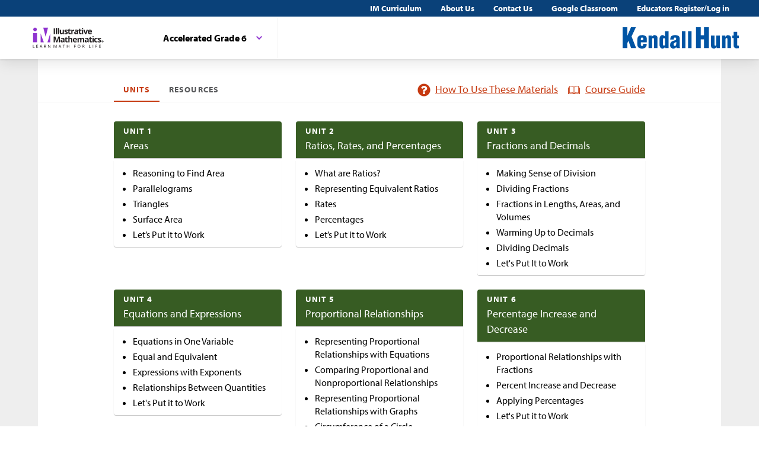

--- FILE ---
content_type: text/html; charset=utf-8
request_url: https://im.kendallhunt.com/MS_ACC/teachers/1/index.html
body_size: 52759
content:
<!DOCTYPE html>
<html lang="en">
  <head>
    <title>Illustrative Mathematics | Kendall Hunt</title>
    <meta name="viewport" content="width=device-width,initial-scale=1">
    <meta name="apple-mobile-web-app-capable" content="yes">
    <meta name="mobile-web-app-capable" content="yes">
    <script>
//<![CDATA[
window.gon={};
//]]>
</script>
    <title>Illustrative Mathematics | Kendall Hunt</title><script src="https://www.desmos.com/api/v1.1/calculator.js?apiKey=18b53d7e43764b3ab139532a28108a45"></script>
    <script async="" src="https://www.googletagmanager.com/gtag/js?id=UA-34904976-3"></script><script>window.dataLayer = window.dataLayer || [];
function gtag() { dataLayer.push(arguments); }
gtag('js', new Date());
if ((typeof gon == 'object') && (typeof gon.user_id == 'string')) {
    gtag('set', {'user_id': gon.user_id});
}
gtag('config', 'UA-34904976-3');</script>
    <meta charset="utf-8" /><meta content="width=device-width, initial-scale=1" name="viewport" /><meta content="Illustrative Mathematics Certified Curriculum" name="application-name" /><meta content="Illustrative Mathematics Certified Curriculum" name="apple-mobile-web-app-title" /><meta content="#ffffff" name="msapplication-TileColor" /><meta content="#ffffff" name="theme-color" /><meta content="OAnPuO5oqfWZSFNEDzjWLWgoG6r_TPa3Xmr8JNRdz-M" name="google-site-verification" />
    <link rel="apple-touch-icon" sizes="180x180" src="/assets/favicon/apple-touch-icon-df261e18b2f46e7fa8ae1b49734c9e352072dcabc16a957c27bf4e3ad703d02c.png" /><link rel="icon" sizes="32x32" src="/assets/favicon/favicon-32x32-ceda76dda6a80cf99d380da2abd9ed80116ece68f0b7fdc79deb3530bc0f4cfc.png" type="image/png" /><link rel="icon" sizes="16x16" src="/assets/favicon/favicon-16x16-67ed24dcdde485595f185dbc34d8ffaa6b02c31cbcd8849df870828dcbb06c0a.png" type="image/png" /><link rel="manifest" src="/favicon/site.webmanifest" /><link color="#8f34cf" rel="mask-icon" src="/assets/favicon/safari-pinned-tab-fff56b0a6ac58daa34dc247907c748322df17081a546cc7e58a6a2a792c897c0.svg" /><link rel="shortcut icon" src="/assets/favicon/favicon-7f3c5b0b04f8cfbc1971a59e99be09cede806b7c9a1f26591352b6f4197040df.ico" /><link href="https://fonts.googleapis.com/css?family=Open+Sans:300,400,500,700,800" rel="stylesheet" type="text/css" /><link href="https://use.typekit.net/vos7djs.css" rel="stylesheet" /><link href="https://cdn.jsdelivr.net/npm/@yaireo/tagify/dist/tagify.css" rel="stylesheet" type="text/css" /><script crossorigin="anonymous" integrity="sha256-w8CvhFs7iHNVUtnSP0YKEg00p9Ih13rlL9zGqvLdePA=" src="https://code.jquery.com/jquery-3.6.1.slim.min.js"></script><link rel="stylesheet" href="/assets/styles-770057c9ed8484fe90f2f0e1e6b0ed44b2a26de00449662922f8fdb825b89ac0.css" /><link rel="stylesheet" href="/assets/styles-demo-im-extra-8e5f74647ca203374e32a04f5f77ad5a82c3ec8d2914b7c2650dc903bcdd1fcb.css" /><link rel="stylesheet" href="/assets/embedding-218ed85bdb287dfd5fd78518a4107eb07e27cbc84e16b6b8a721147f1b24ab48.css" /><link rel="stylesheet" href="/assets/ad_hoc-a7346d277b75c86597446aee4ceeb865ca8ad4989a5181df2df74c439eafe661.css" /><link rel="stylesheet" href="/assets/problems-ba300a7dc455972d69aff788b7d0c158f683910cf155d2dbea80c42c81b746e0.css" />
    <meta name="csrf-param" content="authenticity_token" />
<meta name="csrf-token" content="M5jkIrypgIkvDlGlkCDEaxRPPPrtiLVXlRQ6ThhWuJKWUAzy6R9jNlAhta4Ke7rQftvnecrdcpTXH5dOz59JqQ" />
    
    <script src="/assets/turbo-99ea22d3ac920cfc76c20a71dd9fab342e092bba6183f6918105eab9c43500ee.js" type="module"></script>

    
    <script src="https://www.geogebra.org/apps/deployggb.js"></script>

<!--    https://turbo.hotwired.dev/handbook/drive#ensuring-specific-pages-trigger-a-full-reload-->
    <meta name="turbo-visit-control" content="reload">



    <link rel="icon" href="/favicon-32x32.png" type="image/png">
    <link rel="icon" href="/favicon.ico" type="image/svg+xml">
    <link rel="apple-touch-icon" href="/apple-touch-icon.png">

    <link rel="stylesheet" href="/assets/application-f6b71ee4643bfbed7c081c7307e3dc4a6249d65418890a408734c4c867e3acb8.css" media="all" data-turbo-track="reload" />
  </head>

  <body class="im kh-theme" data-punchbox-controller="static_pages" data-punchbox-action="show">
    <a href="#main_content" style="position:fixed; top:-200px;">Skip to main content</a>
<div class="im im--sticky-footer" id="root">
  <nav class="im-c-marketing-nav" role="navigation">
    <div class="im-c-marketing-nav__container">
      <div class="im-c-marketing-nav__side">
        <a class="im-c-marketing-nav__link" href="https://k12.kendallhunt.com/content/illustrative-mathematics-partnership" rel="noreferrer noopener">IM Curriculum</a><a class="im-c-marketing-nav__link" href="https://k12.kendallhunt.com/about-us" rel="noreferrer noopener">About Us</a><a class="im-c-marketing-nav__link" href="https://k12.kendallhunt.com/tellmemore" rel="noreferrer noopener">Contact Us</a><a class="im-c-marketing-nav__link" href="/google_classroom" rel="noreferrer noopener">Google Classroom</a><a class="im-c-marketing-nav__link" href="/oauth_im/login">Educators Register/Log in
        </a>
      </div>
    </div>
  </nav>
  <header class="im-c-header">
    <div class="im-c-header__container">
      <a class="im-c-header__logo" href="/"><svg class="im-c-logo im-c-logo--full im-c-logo--block im-c-logo--full" height="36" viewbox="0 0 306.02 67.98"><title>IM Logo</title>
          <?xml version="1.0" encoding="UT-8"?>
            <!-- EDC: I hacked the heck out of this to get it to work -->
            <!-- Generator: Adobe Illustrator 24.3.0, SVG Export Plug-In . SVG Version: 6.00 Build 0)  -->
            <svg class="im-c-logo im-c-logo--full im-c-logo--block im-c-logo--full" version="1.1" id="Layer_1" xmlns="http://www.w3.org/2000/svg" xmlns:xlink="http://www.w3.org/1999/xlink" x="0px" y="0px" viewbox="0 0 363.52 107.63" style="enable-background:new 0 0 363.52 107.63;" xml:space="preserve">
              <style type="text/css">
                .st0{clip-path:url(#SVGID_2_);fill:#010101;}
                .st1{clip-path:url(#SVGID_2_);fill:#8F34CF;}
                .st2{clip-path:url(#SVGID_2_);fill:#231F20;}
              </style>
              <g>
                <defs>
                  <rect id="SVGID_1_" width="363.52" height="107.63"></rect>
                </defs>
                <clippath id="SVGID_2_">
                  <use xlink:href="#SVGID_1_" style="overflow:visible;"></use>
                </clippath>
                <path class="st0" d="M359.83,72.01c0,2.56-2.04,4.57-4.69,4.57c-2.63,0-4.72-2.01-4.72-4.57c0-2.51,2.09-4.52,4.72-4.52
		C357.79,67.5,359.83,69.51,359.83,72.01 M351.58,72.01c0,2.01,1.51,3.61,3.58,3.61c2.01,0,3.49-1.6,3.49-3.58
		c0-2.01-1.48-3.63-3.52-3.63C353.09,68.4,351.58,70.03,351.58,72.01 M354.41,74.38h-1.06v-4.52c0.42-0.08,1.01-0.14,1.76-0.14
		c0.87,0,1.26,0.14,1.59,0.33c0.25,0.19,0.45,0.55,0.45,0.99c0,0.5-0.39,0.88-0.95,1.05v0.06c0.45,0.17,0.7,0.5,0.84,1.1
		c0.14,0.69,0.22,0.96,0.33,1.13h-1.15c-0.14-0.17-0.22-0.58-0.36-1.1c-0.08-0.49-0.36-0.71-0.95-0.71h-0.5V74.38z M354.43,71.82
		h0.5c0.59,0,1.06-0.19,1.06-0.66c0-0.41-0.31-0.69-0.98-0.69c-0.28,0-0.48,0.03-0.59,0.06V71.82z"></path>
                <polygon class="st1" points="42.75,31.26 42.75,75.92 58.73,75.92 	"></polygon>
                <polygon class="st1" points="91.32,31.26 77.22,75.92 91.32,75.92 	"></polygon>
                <polygon class="st1" points="56.16,2.43 68.04,48.53 79.83,2.43 	"></polygon>
                <rect x="4.61" y="29.83" class="st1" width="19.93" height="46.09"></rect>
                <path class="st1" d="M5.41,11.17C5.41,6.1,9.52,2,14.58,2c5.06,0,9.17,4.11,9.17,9.17c0,5.06-4.11,9.17-9.17,9.17
		C9.52,20.34,5.41,16.23,5.41,11.17"></path>
                <rect x="108.73" y="5.47" class="st2" width="6.22" height="29.31"></rect>
                <rect x="119.38" y="3.58" class="st2" width="6.11" height="31.19"></rect>
                <rect x="129.45" y="3.58" class="st2" width="6.11" height="31.19"></rect>
                <path class="st2" d="M155.39,34.77l-0.82-2.87h-0.32c-0.65,1.04-1.58,1.85-2.79,2.42c-1.2,0.57-2.57,0.85-4.11,0.85
		c-2.63,0-4.62-0.7-5.96-2.11c-1.34-1.41-2-3.44-2-6.08V12.36h6.11v13.09c0,1.62,0.29,2.83,0.86,3.64c0.57,0.81,1.49,1.21,2.75,1.21
		c1.71,0,2.95-0.57,3.71-1.72c0.76-1.14,1.14-3.04,1.14-5.68V12.36h6.11v22.41H155.39z"></path>
                <path class="st2" d="M179.67,28.12c0,2.3-0.8,4.05-2.4,5.25c-1.6,1.2-3.99,1.81-7.17,1.81c-1.63,0-3.02-0.11-4.17-0.33
		c-1.15-0.22-2.23-0.54-3.23-0.97v-5.05c1.14,0.54,2.42,0.98,3.84,1.34c1.42,0.36,2.68,0.54,3.76,0.54c2.22,0,3.33-0.64,3.33-1.92
		c0-0.48-0.15-0.87-0.44-1.17c-0.29-0.3-0.8-0.64-1.52-1.02c-0.72-0.38-1.68-0.82-2.89-1.33c-1.72-0.72-2.99-1.39-3.8-2
		c-0.81-0.62-1.4-1.32-1.76-2.12c-0.37-0.79-0.55-1.77-0.55-2.94c0-1.99,0.77-3.53,2.31-4.62c1.54-1.09,3.73-1.63,6.57-1.63
		c2.7,0,5.33,0.59,7.88,1.76l-1.84,4.41c-1.12-0.48-2.17-0.88-3.15-1.18c-0.98-0.31-1.97-0.46-2.99-0.46c-1.8,0-2.71,0.49-2.71,1.46
		c0,0.55,0.29,1.02,0.87,1.42c0.58,0.4,1.85,0.99,3.82,1.78c1.75,0.71,3.03,1.37,3.85,1.98c0.82,0.61,1.42,1.32,1.8,2.12
		C179.48,26.05,179.67,27.01,179.67,28.12"></path>
                <path class="st2" d="M191.42,30.3c1.07,0,2.35-0.23,3.85-0.7v4.55c-1.52,0.68-3.4,1.02-5.61,1.02c-2.45,0-4.23-0.62-5.34-1.85
		s-1.67-3.09-1.67-5.56V16.95h-2.93v-2.59l3.37-2.04l1.76-4.73h3.91v4.77h6.27v4.59h-6.27v10.81c0,0.87,0.24,1.51,0.73,1.92
		C189.98,30.1,190.62,30.3,191.42,30.3"></path>
                <path class="st2" d="M209.85,11.94c0.83,0,1.52,0.06,2.06,0.18l-0.46,5.73c-0.49-0.13-1.1-0.2-1.8-0.2c-1.95,0-3.47,0.5-4.56,1.5
		c-1.09,1-1.64,2.41-1.64,4.21v11.41h-6.11V12.36h4.63l0.9,3.77h0.3c0.7-1.26,1.63-2.27,2.82-3.04
		C207.17,12.33,208.46,11.94,209.85,11.94"></path>
                <path class="st2" d="M227.75,34.77l-1.18-3.05h-0.16c-1.03,1.3-2.09,2.2-3.18,2.7s-2.51,0.75-4.26,0.75
		c-2.15,0-3.85-0.61-5.08-1.84c-1.24-1.23-1.85-2.98-1.85-5.25c0-2.38,0.83-4.13,2.5-5.26c1.66-1.13,4.17-1.75,7.53-1.87l3.89-0.12
		v-0.98c0-2.27-1.16-3.41-3.49-3.41c-1.79,0-3.9,0.54-6.32,1.62l-2.02-4.13c2.58-1.35,5.44-2.03,8.58-2.03
		c3.01,0,5.31,0.65,6.92,1.97c1.6,1.31,2.41,3.3,2.41,5.97v14.93H227.75z M225.95,24.39l-2.37,0.08c-1.78,0.05-3.1,0.38-3.97,0.96
		c-0.87,0.59-1.3,1.48-1.3,2.69c0,1.72,0.99,2.59,2.97,2.59c1.42,0,2.55-0.41,3.4-1.22c0.85-0.82,1.27-1.9,1.27-3.25V24.39z"></path>
                <path class="st2" d="M245.3,30.3c1.07,0,2.35-0.23,3.85-0.7v4.55c-1.52,0.68-3.39,1.02-5.61,1.02c-2.45,0-4.23-0.62-5.34-1.85
		c-1.12-1.24-1.67-3.09-1.67-5.56V16.95h-2.93v-2.59l3.37-2.04l1.76-4.73h3.91v4.77h6.27v4.59h-6.27v10.81
		c0,0.87,0.24,1.51,0.73,1.92C243.85,30.1,244.5,30.3,245.3,30.3"></path>
                <path class="st2" d="M250.95,6.57c0-1.99,1.11-2.99,3.33-2.99c2.22,0,3.33,1,3.33,2.99c0,0.95-0.28,1.69-0.83,2.22
		c-0.55,0.53-1.39,0.79-2.5,0.79C252.06,9.58,250.95,8.57,250.95,6.57 M257.33,34.77h-6.11V12.36h6.11V34.77z"></path>
                <path class="st2" d="M266.61,34.77l-8.54-22.41h6.39l4.33,12.77c0.48,1.62,0.78,3.15,0.9,4.59h0.12c0.07-1.28,0.37-2.81,0.9-4.59
		l4.31-12.77h6.39l-8.54,22.41H266.61z"></path>
                <path class="st2" d="M292.32,35.18c-3.61,0-6.43-1-8.46-2.99c-2.03-1.99-3.05-4.81-3.05-8.46c0-3.75,0.94-6.66,2.82-8.71
		c1.88-2.05,4.47-3.08,7.79-3.08c3.17,0,5.64,0.9,7.4,2.71c1.76,1.8,2.65,4.3,2.65,7.48v2.97H287c0.07,1.74,0.58,3.09,1.54,4.07
		c0.96,0.97,2.31,1.46,4.05,1.46c1.35,0,2.63-0.14,3.83-0.42c1.2-0.28,2.46-0.73,3.77-1.34v4.73c-1.07,0.54-2.21,0.93-3.43,1.19
		C295.55,35.05,294.07,35.18,292.32,35.18 M291.46,16.29c-1.3,0-2.31,0.41-3.05,1.23c-0.73,0.82-1.15,1.99-1.26,3.5h8.58
		c-0.03-1.51-0.42-2.68-1.18-3.5C293.78,16.7,292.75,16.29,291.46,16.29"></path>
                <path class="st2" d="M121.14,76.28l-7.06-22.99h-0.18c0.25,4.68,0.38,7.8,0.38,9.36v13.63h-5.55V46.97h8.46l6.94,22.41h0.12
		l7.36-22.41h8.46v29.31h-5.79V62.41c0-0.65,0.01-1.41,0.03-2.26c0.02-0.85,0.11-3.13,0.27-6.82h-0.18l-7.56,22.95H121.14z"></path>
                <path class="st2" d="M158.74,76.28l-1.18-3.05h-0.16c-1.03,1.3-2.09,2.2-3.18,2.7c-1.09,0.5-2.51,0.75-4.26,0.75
		c-2.15,0-3.85-0.62-5.08-1.85c-1.24-1.23-1.85-2.98-1.85-5.25c0-2.38,0.83-4.13,2.5-5.26c1.66-1.13,4.17-1.75,7.53-1.87l3.89-0.12
		v-0.98c0-2.27-1.16-3.41-3.49-3.41c-1.79,0-3.9,0.54-6.32,1.62l-2.02-4.13c2.58-1.35,5.44-2.02,8.58-2.02
		c3.01,0,5.31,0.65,6.92,1.97c1.6,1.31,2.41,3.3,2.41,5.97v14.93H158.74z M156.93,65.9l-2.37,0.08c-1.78,0.05-3.1,0.37-3.97,0.96
		c-0.87,0.59-1.3,1.48-1.3,2.69c0,1.72,0.99,2.59,2.97,2.59c1.42,0,2.55-0.41,3.4-1.22c0.85-0.82,1.27-1.9,1.27-3.25V65.9z"></path>
                <path class="st2" d="M176.28,71.81c1.07,0,2.35-0.23,3.85-0.7v4.55c-1.52,0.68-3.4,1.02-5.61,1.02c-2.45,0-4.23-0.62-5.34-1.86
		c-1.12-1.24-1.67-3.09-1.67-5.56V58.46h-2.93v-2.59l3.37-2.04l1.76-4.73h3.91v4.77h6.27v4.59h-6.27v10.81
		c0,0.87,0.24,1.51,0.73,1.92C174.83,71.6,175.48,71.81,176.28,71.81"></path>
                <path class="st2" d="M202.89,76.28h-6.12V63.19c0-3.23-1.2-4.85-3.61-4.85c-1.71,0-2.95,0.58-3.71,1.74
		c-0.76,1.16-1.14,3.05-1.14,5.65v10.54h-6.11V45.09h6.11v6.35c0,0.49-0.05,1.66-0.14,3.49l-0.14,1.81h0.32
		c1.36-2.19,3.53-3.29,6.5-3.29c2.63,0,4.63,0.71,5.99,2.12c1.36,1.42,2.05,3.45,2.05,6.09V76.28z"></path>
                <path class="st2" d="M216.86,76.68c-3.61,0-6.43-1-8.46-2.99c-2.03-1.99-3.05-4.81-3.05-8.46c0-3.76,0.94-6.66,2.82-8.71
		c1.88-2.05,4.47-3.08,7.79-3.08c3.17,0,5.63,0.9,7.4,2.71c1.76,1.8,2.65,4.3,2.65,7.48v2.97h-14.45c0.07,1.74,0.58,3.09,1.54,4.07
		c0.96,0.97,2.31,1.46,4.05,1.46c1.35,0,2.63-0.14,3.83-0.42c1.2-0.28,2.46-0.73,3.77-1.34v4.73c-1.07,0.53-2.21,0.93-3.43,1.19
		C220.1,76.55,218.61,76.68,216.86,76.68 M216,57.8c-1.3,0-2.31,0.41-3.05,1.23s-1.16,1.99-1.26,3.5h8.58
		c-0.03-1.51-0.42-2.68-1.18-3.5C218.32,58.21,217.3,57.8,216,57.8"></path>
                <path class="st2" d="M248.58,76.28h-6.12V63.19c0-1.62-0.27-2.83-0.81-3.64c-0.54-0.81-1.39-1.21-2.56-1.21
		c-1.57,0-2.7,0.57-3.41,1.72c-0.71,1.15-1.06,3.04-1.06,5.67v10.54h-6.11V53.87h4.67l0.82,2.87h0.34c0.6-1.03,1.47-1.83,2.6-2.42
		c1.14-0.58,2.44-0.87,3.91-0.87c3.35,0,5.63,1.1,6.81,3.29h0.54c0.6-1.04,1.49-1.85,2.66-2.43c1.17-0.57,2.49-0.86,3.96-0.86
		c2.54,0,4.46,0.65,5.76,1.95c1.3,1.3,1.95,3.39,1.95,6.26v14.61h-6.13V63.19c0-1.62-0.27-2.83-0.81-3.64
		c-0.54-0.81-1.39-1.21-2.55-1.21c-1.5,0-2.62,0.53-3.36,1.6c-0.74,1.07-1.11,2.77-1.11,5.09V76.28z"></path>
                <path class="st2" d="M280.6,76.28l-1.18-3.05h-0.16c-1.03,1.3-2.09,2.2-3.18,2.7c-1.09,0.5-2.51,0.75-4.26,0.75
		c-2.15,0-3.85-0.62-5.08-1.85c-1.24-1.23-1.85-2.98-1.85-5.25c0-2.38,0.83-4.13,2.5-5.26c1.66-1.13,4.17-1.75,7.53-1.87l3.89-0.12
		v-0.98c0-2.27-1.16-3.41-3.49-3.41c-1.79,0-3.9,0.54-6.32,1.62l-2.02-4.13c2.58-1.35,5.44-2.02,8.58-2.02
		c3.01,0,5.31,0.65,6.92,1.97c1.6,1.31,2.4,3.3,2.4,5.97v14.93H280.6z M278.79,65.9l-2.37,0.08c-1.78,0.05-3.1,0.37-3.97,0.96
		c-0.87,0.59-1.3,1.48-1.3,2.69c0,1.72,0.99,2.59,2.97,2.59c1.42,0,2.55-0.41,3.4-1.22c0.85-0.82,1.27-1.9,1.27-3.25V65.9z"></path>
                <path class="st2" d="M298.14,71.81c1.07,0,2.35-0.23,3.85-0.7v4.55c-1.52,0.68-3.39,1.02-5.61,1.02c-2.45,0-4.23-0.62-5.34-1.86
		c-1.12-1.24-1.67-3.09-1.67-5.56V58.46h-2.93v-2.59l3.37-2.04l1.77-4.73h3.91v4.77h6.27v4.59h-6.27v10.81
		c0,0.87,0.24,1.51,0.73,1.92C296.69,71.6,297.34,71.81,298.14,71.81"></path>
                <path class="st2" d="M303.8,48.07c0-1.99,1.11-2.99,3.33-2.99c2.22,0,3.33,1,3.33,2.99c0,0.95-0.28,1.69-0.83,2.22
		c-0.55,0.53-1.39,0.79-2.5,0.79C304.9,51.08,303.8,50.08,303.8,48.07 M310.17,76.28h-6.11V53.87h6.11V76.28z"></path>
                <path class="st2" d="M323.22,76.68c-6.98,0-10.46-3.83-10.46-11.49c0-3.81,0.95-6.72,2.85-8.73c1.9-2.01,4.62-3.02,8.16-3.02
		c2.59,0,4.92,0.51,6.98,1.52l-1.8,4.73c-0.96-0.39-1.86-0.71-2.69-0.95c-0.83-0.25-1.66-0.37-2.49-0.37
		c-3.18,0-4.77,2.26-4.77,6.78c0,4.38,1.59,6.58,4.77,6.58c1.18,0,2.27-0.16,3.27-0.47c1-0.31,2-0.81,3.01-1.47v5.23
		c-0.99,0.63-1.99,1.06-3,1.3C326.03,76.56,324.76,76.68,323.22,76.68"></path>
                <path class="st2" d="M348.41,69.62c0,2.3-0.8,4.05-2.4,5.25c-1.6,1.2-3.99,1.8-7.17,1.8c-1.63,0-3.02-0.11-4.17-0.33
		c-1.15-0.22-2.22-0.54-3.23-0.97v-5.05c1.14,0.53,2.42,0.98,3.84,1.34c1.42,0.36,2.68,0.54,3.76,0.54c2.22,0,3.33-0.64,3.33-1.93
		c0-0.48-0.15-0.87-0.44-1.17c-0.3-0.3-0.8-0.64-1.52-1.02c-0.72-0.38-1.69-0.82-2.89-1.33c-1.72-0.72-2.99-1.39-3.8-2.01
		c-0.81-0.61-1.4-1.32-1.76-2.11c-0.37-0.79-0.55-1.77-0.55-2.94c0-1.99,0.77-3.53,2.31-4.62c1.54-1.09,3.73-1.63,6.57-1.63
		c2.7,0,5.33,0.59,7.88,1.76l-1.85,4.41c-1.12-0.48-2.17-0.88-3.15-1.18c-0.98-0.31-1.97-0.46-2.99-0.46c-1.8,0-2.71,0.49-2.71,1.46
		c0,0.55,0.29,1.02,0.87,1.42c0.58,0.4,1.86,1,3.82,1.78c1.75,0.71,3.03,1.37,3.85,1.99c0.82,0.61,1.42,1.32,1.8,2.12
		C348.21,67.56,348.41,68.51,348.41,69.62"></path>
                <polygon class="st2" points="4.01,103.92 4.01,88.59 5.79,88.59 5.79,102.31 12.56,102.31 12.56,103.92 	"></polygon>
                <polygon class="st2" points="29.84,103.92 21.3,103.92 21.3,88.59 29.84,88.59 29.84,90.18 23.08,90.18 23.08,95.11 29.44,95.11
		29.44,96.69 23.08,96.69 23.08,102.33 29.84,102.33 	"></polygon>
                <path class="st2" d="M49.53,103.92l-1.91-4.88h-6.14l-1.89,4.88h-1.8l6.06-15.39h1.5l6.03,15.39H49.53z M47.07,97.44l-1.78-4.75
		c-0.23-0.6-0.47-1.34-0.71-2.21c-0.15,0.67-0.37,1.41-0.66,2.21l-1.8,4.75H47.07z"></path>
                <path class="st2" d="M61.92,97.55v6.37h-1.78V88.59h4.2c1.88,0,3.27,0.36,4.17,1.08c0.9,0.72,1.35,1.8,1.35,3.25
		c0,2.03-1.03,3.4-3.08,4.11l4.16,6.89h-2.11l-3.71-6.37H61.92z M61.92,96.02h2.44c1.26,0,2.18-0.25,2.77-0.75
		c0.59-0.5,0.88-1.25,0.88-2.25c0-1.01-0.3-1.74-0.9-2.19c-0.6-0.45-1.56-0.67-2.88-0.67h-2.32V96.02z"></path>
                <path class="st2" d="M92.04,103.92h-2.03l-8.38-12.86h-0.08c0.11,1.51,0.17,2.89,0.17,4.15v8.71h-1.65V88.59h2.01l8.35,12.81h0.08
		c-0.01-0.19-0.04-0.79-0.09-1.82c-0.05-1.02-0.07-1.76-0.05-2.2v-8.8h1.67V103.92z"></path>
                <path class="st2" d="M115.27,103.92l-5.2-13.59h-0.08c0.1,1.08,0.15,2.35,0.15,3.84v9.75h-1.65V88.59h2.68l4.85,12.64h0.08
		l4.9-12.64h2.66v15.33h-1.78v-9.88c0-1.13,0.05-2.36,0.15-3.69h-0.08l-5.24,13.57H115.27z"></path>
                <path class="st2" d="M144.86,103.92l-1.91-4.88h-6.14l-1.89,4.88h-1.8l6.06-15.39h1.5l6.03,15.39H144.86z M142.39,97.44l-1.78-4.75
		c-0.23-0.6-0.47-1.34-0.71-2.21c-0.15,0.67-0.37,1.41-0.66,2.21l-1.8,4.75H142.39z"></path>
                <polygon class="st2" points="160.87,103.92 159.09,103.92 159.09,90.18 154.23,90.18 154.23,88.59 165.72,88.59 165.72,90.18
		160.87,90.18 	"></polygon>
                <polygon class="st2" points="187.01,103.92 185.23,103.92 185.23,96.71 177.15,96.71 177.15,103.92 175.37,103.92 175.37,88.59
		177.15,88.59 177.15,95.11 185.23,95.11 185.23,88.59 187.01,88.59 	"></polygon>
                <polygon class="st2" points="213.26,103.92 211.48,103.92 211.48,88.59 220.02,88.59 220.02,90.18 213.26,90.18 213.26,95.78
		219.61,95.78 219.61,97.37 213.26,97.37 	"></polygon>
                <path class="st2" d="M243.21,96.24c0,2.45-0.62,4.38-1.86,5.79c-1.24,1.4-2.97,2.11-5.17,2.11c-2.26,0-4-0.69-5.23-2.07
		c-1.23-1.38-1.84-3.33-1.84-5.85c0-2.5,0.62-4.43,1.85-5.8c1.23-1.37,2.98-2.06,5.24-2.06c2.2,0,3.92,0.7,5.16,2.1
		C242.59,91.85,243.21,93.78,243.21,96.24 M230.99,96.24c0,2.08,0.44,3.65,1.33,4.72c0.88,1.07,2.17,1.61,3.85,1.61
		c1.7,0,2.98-0.54,3.85-1.6c0.87-1.07,1.3-2.65,1.3-4.73c0-2.06-0.43-3.62-1.29-4.69c-0.86-1.07-2.14-1.6-3.83-1.6
		c-1.7,0-2.99,0.54-3.87,1.61C231.44,92.63,230.99,94.19,230.99,96.24"></path>
                <path class="st2" d="M255.75,97.55v6.37h-1.78V88.59h4.2c1.88,0,3.27,0.36,4.17,1.08c0.9,0.72,1.35,1.8,1.35,3.25
		c0,2.03-1.03,3.4-3.08,4.11l4.16,6.89h-2.11l-3.71-6.37H255.75z M255.75,96.02h2.44c1.26,0,2.18-0.25,2.77-0.75
		c0.59-0.5,0.88-1.25,0.88-2.25c0-1.01-0.3-1.74-0.9-2.19c-0.6-0.45-1.56-0.67-2.88-0.67h-2.32V96.02z"></path>
                <polygon class="st2" points="287.51,103.92 287.51,88.59 289.29,88.59 289.29,102.31 296.05,102.31 296.05,103.92 	"></polygon>
                <rect x="305.99" y="88.59" class="st2" width="1.78" height="15.33"></rect>
                <polygon class="st2" points="321.11,103.92 319.32,103.92 319.32,88.59 327.87,88.59 327.87,90.18 321.11,90.18 321.11,95.78
		327.46,95.78 327.46,97.37 321.11,97.37 	"></polygon>
                <polygon class="st2" points="346.29,103.92 337.75,103.92 337.75,88.59 346.29,88.59 346.29,90.18 339.53,90.18 339.53,95.11
		345.88,95.11 345.88,96.69 339.53,96.69 339.53,102.33 346.29,102.33 	"></polygon>
              </g>
            </svg>
          </svg></a>
        <div class="im-c-header__content"><nav class="im-c-nav" role="navigation"></nav></div>
        <div class="im-c-header__actions"><a class="im-c-header__action" href="https://k12.kendallhunt.com/"><svg class="im-c-logo im-c-logo--kendall-hunt" height="36" viewbox="0 0 364.78 67.02"><title>Kendall Hunt Logo</title>
              <g class="im-c-logo__mark"><path d="M230.26,65.73V0h15V25.24h10.4V0h15V65.73h-15V38.39h-10.4V65.73Z"></path><path d="M295,65.73v-4.9h-.14c-1,3.05-4.22,6.18-7.68,6.18-6.36,0-9.82-3-9.82-8.39V25.93h11v28.5c.14,1.85.62,3.48,2.7,3.34a3.08,3.08,0,0,0,3.18-3.34V25.93h11v39.8Z"></path><path d="M322.39,25.93v5h.13c1-3,4.22-6.11,7.68-6.11,5.19,0,9.82,2.91,9.82,8.32V65.73H329V37.3c-.14-1.85-.83-3.41-2.91-3.27s-3,1.21-3,3.27V65.73h-11V25.93Z"></path><path d="M344.17,34.1V25.93h4.36V14.56h11V25.93h5.25V34.1h-5.25v21c0,2.27,1,2.77,2.42,2.77a13,13,0,0,1,2.83-.14v8a47.13,47.13,0,0,1-7,.64c-6,0-9.2-3.13-9.2-9.17v-23Z"></path><path d="M0,65.74V0H15v26.3h.17L26.27,0H41.62L28,29l14.5,36.72H26.61L18.33,42.87,15,49.53V65.74Z"></path><path d="M57.29,47.69v7c0,2.2,1,4.05,3.39,4.19,4.08.21,3.66-3.55,3.87-6.89H75.48C76,62.19,70.64,66.88,61.09,67c-7.88.07-14.8-3.27-14.8-12.36V38.45c0-10.23,6.29-13.57,14.8-13.64,7.68-.08,14.8,2.91,14.8,11.51V47.69Zm7.61-7.46V36.32c0-1.42-.9-4-3.74-4-3.11,0-3.87,2.56-3.87,5.33v2.63Z"></path><path d="M91.87,25.94v5H92c1-3.06,4.22-6.11,7.67-6.11,5.19,0,9.83,2.91,9.83,8.31V65.74h-11V37.31c-.14-1.84-.83-3.41-2.91-3.26-1.93.07-3,1.2-3,3.26V65.74h-11V25.94Z"></path><path d="M134,65.74V61.12h-.14c-2,3.84-5.32,5.9-8.57,5.9-8-.28-9.62-8-9.62-14.78V38.45c0-6.25,2.15-13.64,9.41-13.64,2.9,0,5.74,1.28,8,4.76h.14V12.44h11v53.3Zm-7.33-14.35c0,2.34,0,6.39,3.18,6.39,3,0,3.39-3.05,3.39-6.89V41.51c0-3.41-.49-7.54-3.18-7.46-3.53,0-3.39,4.47-3.39,7Z"></path><path d="M168.64,62.19c-2.77,3.13-5.12,4.83-9.48,4.83-6.22,0-10.09-4.33-10.09-10.66,0-9,4.77-11.87,9.61-13.5s9.54-2.13,9.54-6.4c0-2.2-1.24-4.12-3.45-4.12-4,0-4,2.84-4.22,6.18h-11c-.21-5,1.25-8.38,3.94-10.59s6.5-3.12,10.93-3.12c10.86,0,14.8,3.41,14.8,12.15V61.34a14,14,0,0,0,.9,4.4H169.4Zm-.42-15.78c-2.21,1.21-4.15,1.85-5.53,2.92a5.75,5.75,0,0,0-2.56,5.11c0,2.49,1.45,4.27,4.08,4.27,3.25,0,3.95-3.48,4-6Z"></path><path d="M186.14,65.74V12.44h11v53.3Z"></path><path d="M205.37,65.74V12.44h11v53.3Z"></path></g></svg></a></div>
        <div class="im-c-header__content"><nav class="im-c-nav" role="navigation">
            <div class="im-c-nav__item">
              <div class="im-c-dropdown">
                <button aria-expanded="false" aria-haspopup="true" class="im-c-dropdown__button im-c-button im-c-button--icon im-c-button--tab" data-toggle="dropdown"><span>Accelerated Grade 6</span><svg aria-hidden="true" class="im-c-icon im-c-icon--chevron-down" height="10" viewbox="0 0 1200 1200" width="10"><path d="M600.006 989.352l178.709-178.709L1200 389.357l-178.732-178.709L600.006 631.91 178.721 210.648 0 389.369l421.262 421.262 178.721 178.721h.023z"></path></svg></button>
                <div aria-labelledby="dropdownMenuButton" class="im-c-dropdown__menu im-c-dropdown__menu--absolute"><nav class="im-c-dropdown__list"><a class="im-c-dropdown__item im-c-dropdown__item--heading" href="/MS_ACC/index.html"><span>Middle School Accelerated</span></a><a class="im-c-dropdown__item" href="/MS_ACC/teachers/1/index.html"><span>Accelerated Grade 6</span></a><a class="im-c-dropdown__item" href="/MS_ACC/teachers/2/index.html"><span>Accelerated Grade 7</span></a></nav></div>
              </div>
            </div>
          </nav></div>
      </div>
    </header>
    <div id="main_content"></div>
    <main class="im-c-main im-theme--grass" role="main">
      <div class="im-c-container im-c-container--bottom-border">
        <div class="im-c-subheader">
          <nav class="im-c-tabs"><a class="im-c-tab active" href="/MS_ACC/teachers/1/index.html">Units</a><a class="im-c-tab" href="/MS_ACC/teachers/1/resources.html">Resources</a></nav>
          <div>
            <a class="im-c-link" href="/MS_ACC/teachers/about.html"><svg aria-hidden="true" class="im-c-icon im-c-icon--question" height="24" viewbox="0 0 1200 1200" width="24"><path d="M696,960V816q0-10.5-6.75-17.25T672,792H528q-10.5,0-17.25,6.75T504,816V960q0,10.5,6.75,17.25T528,984H672q10.5,0,17.25-6.75T696,960ZM888,456q0-66-41.62-122.25a284.12,284.12,0,0,0-103.88-87Q680.25,216,615,216q-182.25,0-278.25,159.75-11.25,18,6,31.5l99,75q5.25,4.5,14.25,4.5,12,0,18.75-9,39.75-51,64.5-69,25.5-18,64.5-18,36,0,64.13,19.5T696,454.5q0,28.5-15,45.75T630,534q-47.25,21-86.62,64.88T504,693v27q0,10.5,6.75,17.25T528,744H672q10.5,0,17.25-6.75T696,720q0-14.25,16.12-37.12A126.68,126.68,0,0,1,753,645.75q24-13.5,36.75-21.37t34.5-26.26q21.75-18.36,33.37-36t21-45.37Q888,489,888,456Zm288,144q0,156.75-77.25,289.12T889.12,1098.75Q756.76,1176,600,1176t-289.12-77.25Q178.51,1021.5,101.25,889.12T24,600q0-156.75,77.25-289.12T310.88,101.25Q443.24,24,600,24t289.12,77.25q132.38,77.25,209.63,209.63T1176,600Z"></path></svg><span>How To Use These Materials</span></a><a class="im-c-link" href="/MS_ACC/teachers/1/narrative.html"><svg aria-hidden="true" class="im-c-icon im-c-icon--book" height="24" viewbox="0 0 1200 1200" width="24"><path d="M311.14,219.17s-90.55,6.76-142.59,23.42A22.43,22.43,0,0,0,152.73,264v79.42A715.46,715.46,0,0,0,73.2,378.76,22.35,22.35,0,0,0,61,398.71V958.63a22.32,22.32,0,0,0,11.22,19.11,23.5,23.5,0,0,0,22.49.49c79.23-41.11,160.72-65,241.18-64.39h.34c97.71,0,187.18,24.8,241.57,52.87a23.39,23.39,0,0,0,10.73,2.8h22.94a23.38,23.38,0,0,0,10.78-2.8c54.39-28.07,143.86-53.21,241.52-53.21h.34c80.46-.64,161.94,23.27,241.18,64.39a23.74,23.74,0,0,0,22.54-.49A22.34,22.34,0,0,0,1139,958.29V398.36a22.29,22.29,0,0,0-11.37-19.7,23.43,23.43,0,0,0-23.13,0,22.3,22.3,0,0,0-11.36,19.7V923c-74.09-33.91-151.27-54.84-229.37-54.25h-.35a630.15,630.15,0,0,0-189.23,29.4A451.45,451.45,0,0,1,886.7,846.37c47.63,0,86.34,7.2,130.44,21.31a23.47,23.47,0,0,0,20.67-3.13,22.23,22.23,0,0,0,9.46-18.18V264a22.45,22.45,0,0,0-15.78-21.37c-47.38-15.19-92.31-23.37-144.84-23.37-105.84-.05-203.79,33.32-286.65,90.94-82.81-57.62-180.81-91-286.7-91Q312.22,219.13,311.14,219.17ZM313.3,264c97.8,0,187.08,31.26,263.77,85.75V875.33A499.47,499.47,0,0,0,313.3,801.49c-41.31,0-77.91,6.51-114.66,16.12V281.79C241.32,271.4,309.87,264.25,313.3,264Zm573.4,0c41.75,0,77,6.61,114.66,17.49V817.66c-36.75-9.61-73.35-16.13-114.66-16.13a497.33,497.33,0,0,0-263.77,75.61V350.39C699.67,295.81,788.8,264,886.7,264ZM152.73,392V846.37a22.23,22.23,0,0,0,9.6,17.93,23.34,23.34,0,0,0,20.53,3c44.1-14.11,82.81-21,130.44-21a452.22,452.22,0,0,1,213.93,52.14,632.1,632.1,0,0,0-190.61-29.4h-.39c-78.1-.54-155.28,20.33-229.32,54.24V413.06C122.05,405.52,137.44,398.51,152.73,392Z"></path></svg><span>Course Guide</span></a>
          </div>
        </div>
      </div>
      <div class="im-c-container">
        <div class="im-c-grid">
          <a class="im-c-grid__item im-c-grid__item--link" href="/MS_ACC/teachers/1/1/index.html">
            <div class="im-c-card">
              <div class="im-c-card__header im-c-card__header--rounded im-c-card__header--split im-c-card__header--themed">
                <h3 class="im-c-card__heading">Unit 1</h3>
                <p class="im-c-card__subheading">Areas</p>
              </div>
              <div class="im-c-card__body im-c-card__body--rounded">
                <ul class="im-c-list im-c-list--ul">
                  <li class="im-c-list__item">Reasoning to Find Area</li>
                  <li class="im-c-list__item">Parallelograms</li>
                  <li class="im-c-list__item">Triangles</li>
                  <li class="im-c-list__item">Surface Area</li>
                  <li class="im-c-list__item">Let’s Put it to Work</li>
                </ul>
              </div>
            </div>
          </a><a class="im-c-grid__item im-c-grid__item--link" href="/MS_ACC/teachers/1/2/index.html">
            <div class="im-c-card">
              <div class="im-c-card__header im-c-card__header--rounded im-c-card__header--split im-c-card__header--themed">
                <h3 class="im-c-card__heading">Unit 2</h3>
                <p class="im-c-card__subheading">Ratios, Rates, and Percentages</p>
              </div>
              <div class="im-c-card__body im-c-card__body--rounded">
                <ul class="im-c-list im-c-list--ul">
                  <li class="im-c-list__item">What are Ratios?</li>
                  <li class="im-c-list__item">Representing Equivalent Ratios</li>
                  <li class="im-c-list__item">Rates</li>
                  <li class="im-c-list__item">Percentages</li>
                  <li class="im-c-list__item">Let’s Put it to Work</li>
                </ul>
              </div>
            </div>
          </a><a class="im-c-grid__item im-c-grid__item--link" href="/MS_ACC/teachers/1/3/index.html">
            <div class="im-c-card">
              <div class="im-c-card__header im-c-card__header--rounded im-c-card__header--split im-c-card__header--themed">
                <h3 class="im-c-card__heading">Unit 3</h3>
                <p class="im-c-card__subheading">Fractions and Decimals</p>
              </div>
              <div class="im-c-card__body im-c-card__body--rounded">
                <ul class="im-c-list im-c-list--ul">
                  <li class="im-c-list__item">Making Sense of Division</li>
                  <li class="im-c-list__item">Dividing Fractions</li>
                  <li class="im-c-list__item">Fractions in Lengths, Areas, and Volumes</li>
                  <li class="im-c-list__item">Warming Up to Decimals</li>
                  <li class="im-c-list__item">Dividing Decimals</li>
                  <li class="im-c-list__item">Let's Put It to Work</li>
                </ul>
              </div>
            </div>
          </a><a class="im-c-grid__item im-c-grid__item--link" href="/MS_ACC/teachers/1/4/index.html">
            <div class="im-c-card">
              <div class="im-c-card__header im-c-card__header--rounded im-c-card__header--split im-c-card__header--themed">
                <h3 class="im-c-card__heading">Unit 4</h3>
                <p class="im-c-card__subheading">Equations and Expressions</p>
              </div>
              <div class="im-c-card__body im-c-card__body--rounded">
                <ul class="im-c-list im-c-list--ul">
                  <li class="im-c-list__item">Equations in One Variable</li>
                  <li class="im-c-list__item">Equal and Equivalent</li>
                  <li class="im-c-list__item">Expressions with Exponents</li>
                  <li class="im-c-list__item">Relationships Between Quantities</li>
                  <li class="im-c-list__item">Let's Put it to Work</li>
                </ul>
              </div>
            </div>
          </a><a class="im-c-grid__item im-c-grid__item--link" href="/MS_ACC/teachers/1/5/index.html">
            <div class="im-c-card">
              <div class="im-c-card__header im-c-card__header--rounded im-c-card__header--split im-c-card__header--themed">
                <h3 class="im-c-card__heading">Unit 5</h3>
                <p class="im-c-card__subheading">Proportional Relationships</p>
              </div>
              <div class="im-c-card__body im-c-card__body--rounded">
                <ul class="im-c-list im-c-list--ul">
                  <li class="im-c-list__item">Representing Proportional Relationships with Equations</li>
                  <li class="im-c-list__item">Comparing Proportional and Nonproportional Relationships</li>
                  <li class="im-c-list__item">Representing Proportional Relationships with Graphs</li>
                  <li class="im-c-list__item">Circumference of a Circle</li>
                  <li class="im-c-list__item">Area of a Circle</li>
                  <li class="im-c-list__item">Let's Put it to Work</li>
                </ul>
              </div>
            </div>
          </a><a class="im-c-grid__item im-c-grid__item--link" href="/MS_ACC/teachers/1/6/index.html">
            <div class="im-c-card">
              <div class="im-c-card__header im-c-card__header--rounded im-c-card__header--split im-c-card__header--themed">
                <h3 class="im-c-card__heading">Unit 6</h3>
                <p class="im-c-card__subheading">Percentage Increase and Decrease</p>
              </div>
              <div class="im-c-card__body im-c-card__body--rounded">
                <ul class="im-c-list im-c-list--ul">
                  <li class="im-c-list__item">Proportional Relationships with Fractions</li>
                  <li class="im-c-list__item">Percent Increase and Decrease</li>
                  <li class="im-c-list__item">Applying Percentages</li>
                  <li class="im-c-list__item">Let's Put it to Work</li>
                </ul>
              </div>
            </div>
          </a><a class="im-c-grid__item im-c-grid__item--link" href="/MS_ACC/teachers/1/7/index.html">
            <div class="im-c-card">
              <div class="im-c-card__header im-c-card__header--rounded im-c-card__header--split im-c-card__header--themed">
                <h3 class="im-c-card__heading">Unit 7</h3>
                <p class="im-c-card__subheading">Rational Numbers</p>
              </div>
              <div class="im-c-card__body im-c-card__body--rounded">
                <ul class="im-c-list im-c-list--ul">
                  <li class="im-c-list__item">Negative Numbers and Absolute Value</li>
                  <li class="im-c-list__item">Adding and Subtracting Rational Numbers</li>
                  <li class="im-c-list__item">The Coordinate Plane</li>
                  <li class="im-c-list__item">Multiplying and Dividing Rational Numbers</li>
                  <li class="im-c-list__item">Equations with Rational Numbers</li>
                  <li class="im-c-list__item">Let’s Put it to Work</li>
                </ul>
              </div>
            </div>
          </a><a class="im-c-grid__item im-c-grid__item--link" href="/MS_ACC/teachers/1/8/index.html">
            <div class="im-c-card">
              <div class="im-c-card__header im-c-card__header--rounded im-c-card__header--split im-c-card__header--themed">
                <h3 class="im-c-card__heading">Unit 8</h3>
                <p class="im-c-card__subheading">Data Sets and Distributions</p>
              </div>
              <div class="im-c-card__body im-c-card__body--rounded">
                <ul class="im-c-list im-c-list--ul">
                  <li class="im-c-list__item">Dot Plots and Histograms</li>
                  <li class="im-c-list__item">Measures of Center and Variability</li>
                  <li class="im-c-list__item">Sampling</li>
                  <li class="im-c-list__item">Probabilities of Single Step Events</li>
                </ul>
              </div>
            </div>
          </a><a class="im-c-grid__item im-c-grid__item--link" href="/MS_ACC/teachers/1/9/index.html">
            <div class="im-c-card">
              <div class="im-c-card__header im-c-card__header--rounded im-c-card__header--split im-c-card__header--themed">
                <h3 class="im-c-card__heading">Unit 9</h3>
                <p class="im-c-card__subheading">Putting It All Together</p>
              </div>
              <div class="im-c-card__body im-c-card__body--rounded">
                <ul class="im-c-list im-c-list--ul">
                  <li class="im-c-list__item">Making Connections</li>
                  <li class="im-c-list__item">Voting</li>
                  <li class="im-c-list__item">Designing a Course</li>
                </ul>
              </div>
            </div>
          </a>
        </div>
      </div>
    </main>
    <footer class="im-c-footer">
      <div class="im-c-footer__container">
        <a href="https://k12.kendallhunt.com/"><svg class="im-c-logo im-c-logo--combo" viewbox="0 0 388.24 47.44" width="576"><title>Kendall Hunt and Illustrative Mathematics Logos</title>
            <g fill="#fff"><polygon points="249.01 14.64 249.01 34.98 256.29 34.98 249.01 14.64"></polygon><polygon points="271.14 14.64 264.72 34.98 271.14 34.98 271.14 14.64"></polygon><polygon points="255.13 1.51 260.54 22.51 265.91 1.51 255.13 1.51"></polygon><rect height="20.99" width="9.08" x="231.43" y="13.99"></rect><path d="M232.23,5.49a4.18,4.18,0,1,1,4.17,4.18A4.18,4.18,0,0,1,232.23,5.49Z"></path><path d="M279.07,16.24V2.89h2.83V16.24Z"></path><path d="M286.71,16.24h-2.79V2h2.79Z"></path><path d="M291.29,16.24h-2.78V2h2.78Z"></path><path d="M300.32,16.24l-.37-1.3h-.15a2.92,2.92,0,0,1-1.27,1.1,4.28,4.28,0,0,1-1.87.39,3.57,3.57,0,0,1-2.71-1,3.85,3.85,0,0,1-.91-2.77V6h2.78v6a2.85,2.85,0,0,0,.39,1.65,1.45,1.45,0,0,0,1.26.56,1.89,1.89,0,0,0,1.69-.78,4.93,4.93,0,0,0,.52-2.59V6h2.78V16.24Z"></path><path d="M311.38,13.21a2.79,2.79,0,0,1-1.09,2.39,5.36,5.36,0,0,1-3.26.83,9.42,9.42,0,0,1-1.9-.16,6.63,6.63,0,0,1-1.47-.44v-2.3a9.68,9.68,0,0,0,1.75.61,6.85,6.85,0,0,0,1.71.25c1,0,1.52-.29,1.52-.88a.71.71,0,0,0-.21-.53,2.85,2.85,0,0,0-.69-.47c-.33-.17-.77-.37-1.31-.6a8.33,8.33,0,0,1-1.74-.92,2.67,2.67,0,0,1-.8-1,3.14,3.14,0,0,1-.25-1.34,2.41,2.41,0,0,1,1.05-2.1,5.13,5.13,0,0,1,3-.75,8.42,8.42,0,0,1,3.58.81l-.84,2c-.51-.21-1-.39-1.43-.53a4.49,4.49,0,0,0-1.36-.21q-1.23,0-1.23.66a.78.78,0,0,0,.39.65,11.72,11.72,0,0,0,1.74.81,8.38,8.38,0,0,1,1.76.91,2.68,2.68,0,0,1,.82,1A2.9,2.9,0,0,1,311.38,13.21Z"></path><path d="M316.74,14.21a6.16,6.16,0,0,0,1.75-.32V16a6.26,6.26,0,0,1-2.56.47,3.14,3.14,0,0,1-2.43-.85,3.66,3.66,0,0,1-.76-2.53V8.12H311.4V7L312.94,6l.8-2.16h1.78V6h2.86V8.12h-2.86v4.93a1.07,1.07,0,0,0,.33.87A1.34,1.34,0,0,0,316.74,14.21Z"></path><path d="M325.13,5.84a4.84,4.84,0,0,1,.94.08l-.21,2.62a3.22,3.22,0,0,0-.82-.1,3,3,0,0,0-2.08.69,2.47,2.47,0,0,0-.74,1.92v5.19h-2.79V6h2.11L322,7.75h.14a3.77,3.77,0,0,1,1.28-1.38A3.19,3.19,0,0,1,325.13,5.84Z"></path><path d="M333.29,16.24l-.54-1.38h-.08a4,4,0,0,1-1.44,1.22,4.68,4.68,0,0,1-1.94.35,3.15,3.15,0,0,1-2.32-.84,3.25,3.25,0,0,1-.84-2.4,2.67,2.67,0,0,1,1.13-2.39,6.58,6.58,0,0,1,3.43-.86l1.77,0V9.44a1.39,1.39,0,0,0-1.59-1.55,7.12,7.12,0,0,0-2.87.74l-.92-1.88a8.2,8.2,0,0,1,3.9-.93,4.85,4.85,0,0,1,3.15.9,3.31,3.31,0,0,1,1.1,2.72v6.8Zm-.83-4.73-1.07,0a3.38,3.38,0,0,0-1.81.44,1.37,1.37,0,0,0-.6,1.22c0,.79.45,1.18,1.36,1.18a2.13,2.13,0,0,0,1.54-.56,1.94,1.94,0,0,0,.58-1.48Z"></path><path d="M341.28,14.21a6.16,6.16,0,0,0,1.75-.32V16a6.26,6.26,0,0,1-2.56.47,3.14,3.14,0,0,1-2.43-.85,3.66,3.66,0,0,1-.76-2.53V8.12h-1.34V7L337.48,6l.8-2.16h1.78V6h2.86V8.12h-2.86v4.93a1,1,0,0,0,.34.87A1.3,1.3,0,0,0,341.28,14.21Z"></path><path d="M343.85,3.39c0-.9.51-1.36,1.52-1.36s1.51.46,1.51,1.36a1.32,1.32,0,0,1-.37,1,1.62,1.62,0,0,1-1.14.36C344.36,4.76,343.85,4.31,343.85,3.39Zm2.91,12.85H344V6h2.79Z"></path><path d="M351,16.24,347.1,6H350l2,5.82a10,10,0,0,1,.41,2.09h.06a8.77,8.77,0,0,1,.41-2.09l2-5.82h2.91l-3.89,10.21Z"></path><path d="M362.69,16.43a5.27,5.27,0,0,1-3.85-1.37,5.12,5.12,0,0,1-1.39-3.85,5.66,5.66,0,0,1,1.29-4,4.56,4.56,0,0,1,3.54-1.4,4.49,4.49,0,0,1,3.37,1.23,4.66,4.66,0,0,1,1.21,3.41v1.35h-6.59a2.7,2.7,0,0,0,.71,1.86,2.48,2.48,0,0,0,1.84.66,7.57,7.57,0,0,0,1.75-.19,8.84,8.84,0,0,0,1.71-.61V15.7a6.28,6.28,0,0,1-1.56.55A9.73,9.73,0,0,1,362.69,16.43Zm-.39-8.61a1.77,1.77,0,0,0-1.39.57,2.61,2.61,0,0,0-.57,1.59h3.91a2.37,2.37,0,0,0-.54-1.59A1.82,1.82,0,0,0,362.3,7.82Z"></path><path d="M284.72,35.15l-3.21-10.48h-.08c.11,2.14.17,3.56.17,4.27v6.21h-2.53V21.8h3.85L286.08,32h.06l3.35-10.21h3.85V35.15h-2.63V28.83c0-.3,0-.64,0-1s0-1.43.12-3.11h-.08l-3.44,10.46Z"></path><path d="M301.85,35.15l-.54-1.39h-.07A4.22,4.22,0,0,1,299.79,35a4.69,4.69,0,0,1-1.94.34,3.16,3.16,0,0,1-2.32-.84,3.24,3.24,0,0,1-.84-2.39,2.72,2.72,0,0,1,1.13-2.4,6.62,6.62,0,0,1,3.43-.85l1.77-.06v-.44a1.39,1.39,0,0,0-1.58-1.56,7.28,7.28,0,0,0-2.88.74l-.92-1.88a8.32,8.32,0,0,1,3.91-.92,4.9,4.9,0,0,1,3.15.89,3.33,3.33,0,0,1,1.09,2.73v6.8ZM301,30.42l-1.07,0a3.6,3.6,0,0,0-1.81.44,1.38,1.38,0,0,0-.59,1.23c0,.78.45,1.18,1.35,1.18a2.17,2.17,0,0,0,1.55-.56,2,2,0,0,0,.57-1.48Z"></path><path d="M309.84,33.11a5.77,5.77,0,0,0,1.75-.32v2.08a6.24,6.24,0,0,1-2.56.46,3.14,3.14,0,0,1-2.43-.84,3.69,3.69,0,0,1-.76-2.54V27h-1.33V25.85l1.53-.93.8-2.15h1.78v2.17h2.86V27h-2.86V32a1.07,1.07,0,0,0,.34.88A1.29,1.29,0,0,0,309.84,33.11Z"></path><path d="M322,35.15h-2.79v-6c0-1.48-.55-2.21-1.64-2.21a1.87,1.87,0,0,0-1.69.79,4.84,4.84,0,0,0-.52,2.58v4.8h-2.79V20.94h2.79v2.89c0,.23,0,.76-.07,1.59l-.06.83h.15a3.22,3.22,0,0,1,3-1.5,3.63,3.63,0,0,1,2.73,1,3.83,3.83,0,0,1,.93,2.77Z"></path><path d="M328.32,35.33A5.25,5.25,0,0,1,324.47,34a5.13,5.13,0,0,1-1.39-3.85,5.69,5.69,0,0,1,1.28-4,4.59,4.59,0,0,1,3.55-1.4A4.5,4.5,0,0,1,331.28,26a4.64,4.64,0,0,1,1.21,3.41v1.35H325.9a2.66,2.66,0,0,0,.71,1.85,2.43,2.43,0,0,0,1.84.67,8,8,0,0,0,1.74-.19,8.69,8.69,0,0,0,1.72-.61v2.15a6.85,6.85,0,0,1-1.56.54A9.73,9.73,0,0,1,328.32,35.33Zm-.39-8.6a1.79,1.79,0,0,0-1.39.56,2.66,2.66,0,0,0-.57,1.59h3.91a2.41,2.41,0,0,0-.54-1.59A1.85,1.85,0,0,0,327.93,26.73Z"></path><path d="M342.77,35.15H340v-6a3.07,3.07,0,0,0-.37-1.66,1.31,1.31,0,0,0-1.17-.55,1.69,1.69,0,0,0-1.55.78,5.18,5.18,0,0,0-.49,2.59v4.8h-2.78V24.94h2.13l.37,1.31h.16a2.79,2.79,0,0,1,1.18-1.1,3.8,3.8,0,0,1,1.78-.4,3.21,3.21,0,0,1,3.11,1.5h.25a2.67,2.67,0,0,1,1.21-1.11,4,4,0,0,1,1.8-.39,3.51,3.51,0,0,1,2.62.89,3.87,3.87,0,0,1,.9,2.85v6.66h-2.8v-6a3,3,0,0,0-.37-1.66,1.29,1.29,0,0,0-1.16-.55,1.72,1.72,0,0,0-1.53.73,4.11,4.11,0,0,0-.51,2.32Z"></path><path d="M357.35,35.15l-.53-1.39h-.08A4.19,4.19,0,0,1,355.3,35a4.69,4.69,0,0,1-1.94.34,3.13,3.13,0,0,1-2.32-.84,3.24,3.24,0,0,1-.84-2.39,2.7,2.7,0,0,1,1.13-2.4,6.59,6.59,0,0,1,3.43-.85l1.77-.06v-.44a1.39,1.39,0,0,0-1.59-1.56,7.28,7.28,0,0,0-2.87.74l-.92-1.88a8.31,8.31,0,0,1,3.9-.92,4.9,4.9,0,0,1,3.15.89,3.33,3.33,0,0,1,1.1,2.73v6.8Zm-.82-4.73-1.07,0a3.57,3.57,0,0,0-1.81.44,1.38,1.38,0,0,0-.6,1.23c0,.78.45,1.18,1.36,1.18a2.13,2.13,0,0,0,1.54-.56,2,2,0,0,0,.58-1.48Z"></path><path d="M365.35,33.11a5.82,5.82,0,0,0,1.75-.32v2.08a6.27,6.27,0,0,1-2.56.46,3.14,3.14,0,0,1-2.43-.84,3.69,3.69,0,0,1-.76-2.54V27H360V25.85l1.54-.93.8-2.15h1.78v2.17H367V27h-2.86V32a1.1,1.1,0,0,0,.33.88A1.34,1.34,0,0,0,365.35,33.11Z"></path><path d="M367.92,22.3c0-.91.51-1.36,1.52-1.36s1.51.45,1.51,1.36a1.31,1.31,0,0,1-.38,1,1.58,1.58,0,0,1-1.13.36C368.43,23.67,367.92,23.21,367.92,22.3Zm2.91,12.85H368V24.94h2.79Z"></path><path d="M376.77,35.33c-3.18,0-4.76-1.74-4.76-5.23a5.61,5.61,0,0,1,1.29-4A4.89,4.89,0,0,1,377,24.75a7.14,7.14,0,0,1,3.18.69l-.83,2.16c-.43-.18-.84-.32-1.22-.44A4,4,0,0,0,377,27c-1.45,0-2.18,1-2.18,3.09s.73,3,2.18,3a5.11,5.11,0,0,0,1.49-.22,5.58,5.58,0,0,0,1.37-.67v2.38a4.44,4.44,0,0,1-1.37.6A7.69,7.69,0,0,1,376.77,35.33Z"></path><path d="M388.24,32.12a2.81,2.81,0,0,1-1.09,2.39,5.39,5.39,0,0,1-3.26.82,10.22,10.22,0,0,1-1.9-.15,7.21,7.21,0,0,1-1.47-.44v-2.3a10.21,10.21,0,0,0,1.75.61,7.2,7.2,0,0,0,1.71.25c1,0,1.51-.3,1.51-.88a.72.72,0,0,0-.2-.54,2.88,2.88,0,0,0-.69-.46c-.33-.17-.77-.38-1.32-.61a8.53,8.53,0,0,1-1.73-.91,2.53,2.53,0,0,1-.8-1,3.1,3.1,0,0,1-.25-1.33,2.44,2.44,0,0,1,1.05-2.11,5.2,5.2,0,0,1,3-.74,8.57,8.57,0,0,1,3.59.8l-.84,2c-.51-.22-1-.4-1.43-.54a4.54,4.54,0,0,0-1.36-.21c-.82,0-1.23.22-1.23.67a.8.8,0,0,0,.39.65,11.72,11.72,0,0,0,1.74.81,8.22,8.22,0,0,1,1.76.9,2.77,2.77,0,0,1,.82,1A3.09,3.09,0,0,1,388.24,32.12Z"></path><polygon points="115.08 5.49 115.08 16.85 110.39 16.85 110.39 5.49 103.64 5.49 103.64 35.08 110.39 35.08 110.39 22.77 115.08 22.77 115.08 35.08 121.83 35.08 121.83 5.49 115.08 5.49"></polygon><path d="M132.78,35.08V32.87h-.07a4.07,4.07,0,0,1-3.45,2.78c-2.87,0-4.42-1.34-4.42-3.77V17.16h4.95V30c.06.83.28,1.57,1.21,1.5a1.38,1.38,0,0,0,1.43-1.5V17.16h4.95V35.08Z"></path><path d="M145.1,17.16V19.4h.07a4,4,0,0,1,3.45-2.75C151,16.65,153,18,153,20.39V35.08h-4.95V22.28c-.06-.83-.37-1.53-1.31-1.47a1.28,1.28,0,0,0-1.33,1.47v12.8H140.5V17.16Z"></path><path d="M154.91,20.84V17.16h2V12h4.95v5.12h2.37v3.68h-2.37v9.44c0,1,.43,1.25,1.09,1.25a5.59,5.59,0,0,1,1.28-.07V35a21,21,0,0,1-3.18.29c-2.68,0-4.14-1.41-4.14-4.12V20.84Z"></path><polygon points="0 35.08 0 5.5 6.76 5.5 6.76 17.33 6.83 17.33 11.82 5.5 18.73 5.5 12.59 18.55 19.11 35.08 11.98 35.08 8.25 24.79 6.76 27.79 6.76 35.08 0 35.08"></polygon><path d="M25.78,27v3.13c0,1,.44,1.83,1.53,1.89,1.84.1,1.65-1.6,1.74-3.1H34c.25,4.6-2.18,6.71-6.47,6.78-3.55,0-6.66-1.47-6.66-5.57V22.8c0-4.61,2.83-6.11,6.66-6.14,3.45,0,6.66,1.31,6.66,5.18V27Zm3.43-3.36V21.84A1.74,1.74,0,0,0,27.53,20c-1.4,0-1.75,1.15-1.75,2.39V23.6Z"></path><path d="M41.35,17.17v2.24h.06a4,4,0,0,1,3.46-2.75c2.33,0,4.42,1.31,4.42,3.74V35.08H44.34V22.29c-.06-.83-.38-1.54-1.31-1.47a1.29,1.29,0,0,0-1.34,1.47V35.08H36.74V17.17Z"></path><path d="M60.31,35.08V33h-.06a4.52,4.52,0,0,1-3.86,2.66C52.77,35.53,52.06,32,52.06,29V22.8c0-2.82,1-6.14,4.23-6.14A4.17,4.17,0,0,1,59.9,18.8H60V11.09h4.95v24ZM57,28.62c0,1.06,0,2.88,1.43,2.88S60,30.12,60,28.4V24.17c0-1.53-.21-3.39-1.43-3.35-1.59,0-1.52,2-1.52,3.16Z"></path><path d="M75.9,33.48a5.12,5.12,0,0,1-4.26,2.18c-2.8,0-4.55-1.95-4.55-4.8,0-4.06,2.15-5.34,4.33-6.08s4.3-1,4.3-2.88a1.65,1.65,0,0,0-1.56-1.85c-1.81,0-1.81,1.28-1.9,2.78h-5a5.46,5.46,0,0,1,1.78-4.77A7.64,7.64,0,0,1,74,16.66c4.89,0,6.67,1.53,6.67,5.47v11a6.18,6.18,0,0,0,.4,2H76.25Zm-.18-7.1a22.75,22.75,0,0,0-2.49,1.31A2.59,2.59,0,0,0,72.07,30a1.75,1.75,0,0,0,1.84,1.92c1.46,0,1.77-1.57,1.81-2.72Z"></path><rect height="23.99" width="4.95" x="83.78" y="11.09"></rect><rect height="23.99" width="4.95" x="92.43" y="11.09"></rect><path d="M.77,47.42H0V40.09H.74v.61h0a1.26,1.26,0,0,1,1.1-.76c1.35,0,1.75,1.4,1.75,2.52,0,1.56-.27,3.26-1.71,3.26A1.24,1.24,0,0,1,.78,45h0Zm1-6.82c-1,0-1,1.44-1,2.22s0,2.24,1,2.24c.79,0,1-.85,1-2.33,0-.72-.08-2.13-1-2.13"></path><path d="M12.65,44.85h0a1.41,1.41,0,0,1-1.27.87c-.8,0-1.29-.44-1.29-1.4V40.09h.76v4.26c0,.46.14.71.68.71a1.06,1.06,0,0,0,.91-.49,1.79,1.79,0,0,0,.22-1V40.09h.76v5.48h-.76Z"></path><path d="M20.78,45.57h-.69v-7.4h.76v2.48h0A1.24,1.24,0,0,1,22,39.94c1.35,0,1.68,1.41,1.68,2.53,0,1.56-.2,3.25-1.64,3.25a1.26,1.26,0,0,1-1.22-.8h0Zm1.09-.51c.78,0,1-.85,1-2.33,0-.72,0-2.13-1-2.13-1.13,0-1.06,1.57-1.06,2.37s0,2.09,1.07,2.09"></path><rect height="7.4" width="0.76" x="30.09" y="38.17"></rect><path d="M37.45,38.17h.76v1h-.76Zm0,1.92h.76v5.48h-.76Z"></path><path d="M47,41.56c0-.66-.21-1-.85-1a.74.74,0,0,0-.84.83c0,.71.56.8,1.08,1C47.19,42.81,48,43,48,44a1.63,1.63,0,0,1-1.81,1.69,1.58,1.58,0,0,1-1.32-.57,1.72,1.72,0,0,1-.3-1.18h.72c0,.67.19,1.09.9,1.09s1-.26,1-.93-.77-.85-1.31-1.08c-.83-.32-1.31-.61-1.31-1.56a1.47,1.47,0,0,1,1.57-1.55,1.44,1.44,0,0,1,1.65,1.62Z"></path><path d="M55.07,45.57h-.76v-7.4h.76v2.52h0a1.53,1.53,0,0,1,1.31-.75,1.22,1.22,0,0,1,1.32,1.4v4.23H57v-4c0-.58-.18-1-.8-1a1.09,1.09,0,0,0-.75.3,1.24,1.24,0,0,0-.34,1Z"></path><path d="M64.33,38.17h.76v1h-.76Zm0,1.92h.76v5.48h-.76Z"></path><path d="M72.44,40.69h0a1.6,1.6,0,0,1,1.34-.75c.8,0,1.31.43,1.31,1.4v4.23h-.75v-4c0-.58-.19-1-.8-1a1.06,1.06,0,0,0-.75.31,1.18,1.18,0,0,0-.35,1v3.67H71.7V40.09h.74Z"></path><path d="M84.35,40.09h.76v4.82a3.12,3.12,0,0,1-.4,1.77,1.64,1.64,0,0,1-1.47.75,1.42,1.42,0,0,1-1.59-1.34h.74a.72.72,0,0,0,.83.68c1.23,0,1.11-1.24,1.11-1.84h0a1.27,1.27,0,0,1-1.16.79c-1,0-1.7-.72-1.7-2.93,0-1.16.27-2.85,1.68-2.85a1.27,1.27,0,0,1,1.19.77h0Zm-2.11,2.74c0,1.34.22,2.23,1,2.23,1.15,0,1.14-1.47,1.14-2.35,0-1.08-.22-2.11-1.06-2.11-1,0-1.05,1.49-1.05,2.23"></path><path d="M99.89,43.07c0,.72,0,2,1,2s.9-.73.94-1.4h.72c0,1.05-.42,2.06-1.61,2.06-1.63,0-1.86-1.4-1.86-2.82s.21-3,1.85-3c1.07,0,1.59.86,1.58,1.87h-.71c0-.6-.16-1.21-.88-1.21-1.11,0-1,1.69-1,2.47"></path><path d="M110.57,45.72c-1.15,0-1.91-.71-1.91-3.08,0-1.66.59-2.7,1.91-2.7s1.91,1,1.91,2.7c0,2.38-.74,3.08-1.91,3.08m0-5.12c-.78,0-1.12.63-1.12,2.29,0,1.29.24,2.17,1.12,2.17s1.12-.88,1.12-2.17c0-1.66-.32-2.29-1.12-2.29"></path><path d="M119.69,45.57h-.76V40.09h.73v.7h0a1.49,1.49,0,0,1,1.26-.85,1.38,1.38,0,0,1,1.27.87,1.57,1.57,0,0,1,1.43-.87,1.45,1.45,0,0,1,1,.38,1.81,1.81,0,0,1,.32,1.28v4h-.75v-4c0-.62-.17-1-.82-1a1.11,1.11,0,0,0-.71.3,1.21,1.21,0,0,0-.35,1v3.67h-.75v-4c0-.58-.19-1-.8-1a1.09,1.09,0,0,0-.75.3,1.19,1.19,0,0,0-.32,1Z"></path><path d="M132.34,47.42h-.76V40.09h.73v.61h0a1.26,1.26,0,0,1,1.11-.76c1.35,0,1.74,1.4,1.74,2.52,0,1.56-.27,3.26-1.7,3.26a1.24,1.24,0,0,1-1.12-.72h0Zm1-6.82c-1,0-1,1.44-1,2.22s0,2.24,1,2.24c.79,0,1-.85,1-2.33,0-.72-.08-2.13-1.05-2.13"></path><path d="M144.92,45.57l-.17,0c-.64,0-.88,0-1-.78h0a1.36,1.36,0,0,1-1.18.89c-1.06,0-1.37-.61-1.37-1.61a1.4,1.4,0,0,1,.77-1.33c.43-.2,1.5-.61,1.6-.69s.14-.35.14-.63c0-.62-.23-.86-.84-.86s-.79.32-.78,1h-.68c0-1.14.51-1.63,1.58-1.63a1.3,1.3,0,0,1,1.45,1.49v3.14c0,.14,0,.34.14.42a.86.86,0,0,0,.32,0Zm-1.24-3a13.34,13.34,0,0,1-1.2.59,1,1,0,0,0-.47.95c0,.55.13.91.74.91a1,1,0,0,0,.93-1.12Z"></path><path d="M151.85,40.69h0a1.59,1.59,0,0,1,1.33-.75,1.22,1.22,0,0,1,1.32,1.4v4.23h-.76v-4c0-.58-.18-1-.8-1a1.05,1.05,0,0,0-.74.31,1.18,1.18,0,0,0-.35,1v3.67h-.76V40.09h.74Z"></path><path d="M160.49,40.09h.78l1.2,4.75h0l1.24-4.75h.79l-1.58,5.23a9.62,9.62,0,0,1-.5,1.4,1.23,1.23,0,0,1-1.21.72,2,2,0,0,1-.55-.08v-.7a1.39,1.39,0,0,0,.57.12c.71,0,.73-.54.94-1.08Z"></path><line stroke="#fff" stroke-width="2px" x1="197" x2="197" y2="47.33"></line></g></svg></a><hr>
        <div class="h-display-flex h-flex-center"><img alt="IM (Illustrative Mathematics) Certified" class="im-c-logo--float-left curriculum-badge-fix" src="/assets/2021-06-04_im_certified_badge.svg"></div>
        <div class="h-display-flex h-flex-center">
          <p><a href="/privacy">Privacy Policy</a> | <a href="/accessibility">Accessibility Information</a></p>
        </div>
        <p>IM 6–8 Math was originally developed by Open Up Resources and authored by Illustrative Mathematics®, and is copyright 2017-2019 by Open Up Resources. It is licensed under the <a href="https://creativecommons.org/licenses/by/4.0/">Creative Commons Attribution 4.0 International License (CC BY 4.0)</a>. OUR's 6–8 Math Curriculum is available at <a href="https://openupresources.org/math-curriculum/">https://openupresources.org/math-curriculum/</a>.</p>
        <p>Adaptations and updates to IM 6–8 Math are copyright 2019 by <a href="https://www.illustrativemathematics.org/">Illustrative Mathematics</a>, and are licensed under the <a href="https://creativecommons.org/licenses/by/4.0/">Creative Commons Attribution 4.0 International License (CC BY 4.0)</a>.</p>
        <p>Adaptations to add additional English language learner supports are copyright 2019 by <a href="https://openupresources.org/">Open Up Resources</a>, and are licensed under the <a href="https://creativecommons.org/licenses/by/4.0/">Creative Commons Attribution 4.0 International License (CC BY 4.0)</a>.</p>
        <p>Adaptations and additions to create IM 6–8 Math Accelerated are copyright 2020 by <a href="https://www.illustrativemathematics.org/">Illustrative Mathematics</a>, and are licensed under the <a href="https://creativecommons.org/licenses/by/4.0/">Creative Commons Attribution 4.0 International License (CC BY 4.0)</a>.</p>
        <p>The second set of English assessments (marked as set "B") are copyright 2019 by <a href="https://openupresources.org/">Open Up Resources</a>, and are licensed under the <a href="https://creativecommons.org/licenses/by/4.0/">Creative Commons Attribution 4.0 International License (CC BY 4.0)</a>.</p>
        <p>The Illustrative Mathematics name and logo are not subject to the Creative Commons license and may not be used without the prior and express written consent of Illustrative Mathematics.</p>
        <p>This site includes public domain images or openly licensed images that are copyrighted by their respective owners. Openly licensed images remain under the terms of their respective licenses. See the image attribution section for more information.</p>
      </div>
    </footer>
  </div>

    <script src="/mathjax/config.js"></script><script src="https://cdnjs.cloudflare.com/ajax/libs/mathjax/2.7.4/latest.js"></script><script src="/assets/widgets/support-21b8d2cdcd11ea03c8f3a5c766aeafa9a416b8241657fa9c0ea1a133dc02159e.js"></script><script src="/assets/dropdown-603c6d4848a61668c57cb914a9c88299b8334708b2bbeef0b1814db74f16abc3.js"></script><script src="/assets/accordion-6fc6659d0611aec361232b42d5ef6e1a8a94827df6d666230da8245be83438c4.js"></script><script src="/assets/modal-32dfaf81b6a8954042608c83cb6e38651654f7e50dd3da6898e523bfb2033007.js"></script>
    <script src="/assets/application-9d531f385cafa55631c7308117fca4c17e8d958877bb4608671a47dc4dc12e57.js"></script>

    <script src="/assets/applets/geogebra-4426a9a5cd8a1f25ae5043c7d6c8d53344abed381d9e186f336d6d6447a82ab2.js" defer="defer"></script>
    <script src="/assets/applets/desmos-2aecf329302ec57c077680b7cfee42d9d8615f29628c35402f6e1b4617fed3f5.js" defer="defer"></script>

    <script src="/assets/application-9d531f385cafa55631c7308117fca4c17e8d958877bb4608671a47dc4dc12e57.js" defer="defer"></script>
  </body>
</html>


--- FILE ---
content_type: text/css
request_url: https://im.kendallhunt.com/assets/application-f6b71ee4643bfbed7c081c7307e3dc4a6249d65418890a408734c4c867e3acb8.css
body_size: 566
content:
.im-o-flash-notice{background:#ffe3e3;color:#444;margin:1rem 0;padding:.5rem .8rem}[data-punchbox-controller='google_classroom/home'] .im--sticky-footer,[data-punchbox-controller='google_classroom/courses'] .im--sticky-footer,[data-punchbox-controller='google_classroom/im_courses'] .im--sticky-footer,[data-punchbox-controller='google_classroom/auth'] .im--sticky-footer{background:#eee}[data-punchbox-controller='google_classroom/home'] .im-o-partial-width,[data-punchbox-controller='google_classroom/courses'] .im-o-partial-width,[data-punchbox-controller='google_classroom/im_courses'] .im-o-partial-width,[data-punchbox-controller='google_classroom/auth'] .im-o-partial-width{background:#fff;max-width:72rem;min-width:72rem;padding:2rem 3rem}[data-punchbox-controller='google_classroom/home'] ul,[data-punchbox-controller='google_classroom/courses'] ul,[data-punchbox-controller='google_classroom/im_courses'] ul,[data-punchbox-controller='google_classroom/auth'] ul{list-style:disc;margin-left:1.5rem}[data-punchbox-controller='google_classroom/home'] li,[data-punchbox-controller='google_classroom/courses'] li,[data-punchbox-controller='google_classroom/im_courses'] li,[data-punchbox-controller='google_classroom/auth'] li{margin-bottom:.2rem}[data-punchbox-controller='google_classroom/home'] p,[data-punchbox-controller='google_classroom/courses'] p,[data-punchbox-controller='google_classroom/im_courses'] p,[data-punchbox-controller='google_classroom/auth'] p{margin:1rem 0}[data-punchbox-controller='google_classroom/home'] .im-c-button:hover,[data-punchbox-controller='google_classroom/courses'] .im-c-button:hover,[data-punchbox-controller='google_classroom/im_courses'] .im-c-button:hover,[data-punchbox-controller='google_classroom/auth'] .im-c-button:hover{box-shadow:none}[data-punchbox-controller='google_classroom/home'] .im-o-heading,[data-punchbox-controller='google_classroom/courses'] .im-o-heading,[data-punchbox-controller='google_classroom/im_courses'] .im-o-heading,[data-punchbox-controller='google_classroom/auth'] .im-o-heading{margin-bottom:1.5rem}.im-o-auth-footer{font-size:.875rem;margin-top:-.5rem;padding-bottom:1.5rem}[data-punchbox-controller='google_classroom/home'][data-punchbox-action='home'] .im-c-google-auth{display:inline-block;margin-top:1.5rem}[data-punchbox-controller='google_classroom/home'][data-punchbox-action='home'] .im-c-google-auth:focus{border:0;box-shadow:none}[data-punchbox-controller='google_classroom/courses'][data-punchbox-action='index'] .im-c-new-course{margin-top:1.5rem}[data-punchbox-controller='google_classroom/courses'][data-punchbox-action='index'] input[type='text']{border:1px solid #ddd;border-radius:3px;margin-right:1rem;padding:.5rem;width:20rem}[data-punchbox-controller='teachers/courses'][data-punchbox-action='downloads'] .im-c-card__header--bm{margin-bottom:1rem}[data-punchbox-controller='teachers/courses'][data-punchbox-action='downloads'] .im-c-card__header--tm{margin-top:1rem}[data-punchbox-controller='teachers/courses'][data-punchbox-action='downloads'] .im-c-container--bottom-border{border:1px solid #fff}.im-c-table{border:2px solid #0a4179;border-radius:14px;font-size:14px}@media only screen and (min-width: 768px){.im-c-table{font-size:initial}}.im-c-table__row{align-items:center;display:flex;flex-direction:row;gap:5px;justify-content:space-evenly;padding:20px 15px}@media only screen and (min-width: 768px){.im-c-table__row{gap:20px}}.im-c-table__header{background-color:#0a4179;border-radius:10px 10px 0 0;color:white;font-weight:bold}.im-c-table__td{flex:1}.im-c-table__td--wide-25{flex:0 0 25%;max-width:25%;white-space:break-spaces;word-break:break-word}.im-c-table__th{white-space:break-spaces;word-break:break-word}.im-c-status{width:fit-content}.im-c-status__label{border:1px solid lightgrey;border-radius:3px;font-size:12px;font-weight:bold;padding:2px 5px}.im-c-status--purple .im-c-status__label{background-color:#7a2ebd;border:none;color:white}.im-c-status--green .im-c-status__label{background-color:#3f7628;border:none;color:white}.im-c-status--blue .im-c-status__label{background-color:#175a9b;border:none;color:white}.im-c-dropdown__content{background-color:#f9f9f9;box-shadow:0px 8px 16px 0px rgba(0,0,0,0.2);display:none;min-width:160px;padding:12px 16px;position:absolute}.im-c-dropdown:hover .im-c-dropdown__content{display:block;z-index:1}.tooltip{position:relative}.tooltip__container{display:flexbox;justify-content:space-evenly;justify-content:flex-start;column-gap:1.5rem}@media only screen and (min-width: 425px){.tooltip__container{display:flex}}.tooltip--button{display:inline-block;width:1.5rem}.tooltip--button:hover+[role="tooltip"],.tooltip--button:focus+[role="tooltip"]{opacity:1;transform:translate3d(0, 0, 0) scale(1);pointer-events:auto}.tooltip--content{display:flex;justify-content:center;width:max-content;max-width:24rem;padding:0.5rem 1.5rem;border-radius:0.25rem;position:absolute;bottom:2.5rem;left:-6.25rem;background-color:#333333;color:white;will-change:opacity;opacity:0;transform:translate3d(0, 3rem, 0) scale(0.2);pointer-events:none}@media (prefers-reduced-motion: no-preference){.tooltip--content{transition:240ms cubic-bezier(0, 1, 0.5, 1.25)}}.tooltip--content::before{content:"";display:block;width:0;height:0;border-width:0.75rem 0.5rem 0;border-style:solid;border-color:#333333 transparent;position:absolute;bottom:-0.75rem}.tooltip--position-n6 .tooltip--content{left:-6rem}.tooltip--caret-position-6 .tooltip--content::before{left:6rem}#expanded_search:focus{box-shadow:none}.container__admin-dash-module{border:2px solid #efefef;border-radius:10px;padding:20px 15px 30px;margin:0 0 20px}


--- FILE ---
content_type: text/javascript
request_url: https://im.kendallhunt.com/mathjax/config.js
body_size: -106
content:
window.MathJax = {
    showMathMenu: true,
    messageStyle: 'none',
    jax: [
        'input/TeX',
        'output/SVG'
    ],
    extensions: [
        'tex2jax.js'
    ],
    tex2jax: {
        inlineMath:  [[ '$',  '$'], ["\\(", "\\)"]],
        displayMath: [['$$', '$$'], ["\\[", "\\]"]],
        processEscapes: true
    },
    TeX: {
        extensions: [
            'AMSmath.js',
            'AMSsymbols.js',
            'noErrors.js',
            'noUndefined.js',
            '[a11y]/accessibility-menu.js'
        ],
        Macros: {
            boldcdot: [
                '\\mathbin{\\raise -.1em\\Large\\cdot}'
            ]
        }
    }
};;

--- FILE ---
content_type: image/svg+xml
request_url: https://im.kendallhunt.com/assets/2021-06-04_im_certified_badge.svg
body_size: 11856
content:
<?xml version="1.0" encoding="utf-8"?>
<!-- Generator: Adobe Illustrator 25.2.1, SVG Export Plug-In . SVG Version: 6.00 Build 0)  -->
<svg version="1.1" id="Layer_1" xmlns="http://www.w3.org/2000/svg" xmlns:xlink="http://www.w3.org/1999/xlink" x="0px" y="0px"
	 viewBox="0 0 1412.81 1111.16" style="enable-background:new 0 0 1412.81 1111.16;" xml:space="preserve" width="115">
<style type="text/css">
	.st0{fill:#8F34CF;}
	.st1{fill:#FFFFFF;}
</style>
<g>
	<path class="st0" d="M1099.47,1111.16H84.96c-46.73,0-84.96-38.23-84.96-84.96V84.96C0,38.23,38.23,0,84.96,0h1014.51
		c46.73,0,84.96,38.23,84.96,84.96v941.23C1184.44,1072.93,1146.2,1111.16,1099.47,1111.16z"/>
	<g>
		<polygon class="st1" points="432.56,367.14 432.56,730.25 562.5,730.25 		"/>
		<polygon class="st1" points="827.52,367.14 712.84,730.25 827.52,730.25 		"/>
		<polygon class="st1" points="541.66,132.75 638.21,507.6 734.08,132.75 		"/>
		<rect x="118.62" y="355.54" class="st1" width="162.03" height="374.7"/>
		<path class="st1" d="M132.91,203.79c0-41.17,33.38-74.55,74.55-74.55c41.18,0,74.55,33.38,74.55,74.55
			c0,41.18-33.37,74.55-74.55,74.55C166.3,278.35,132.91,244.97,132.91,203.79z"/>
	</g>
	<g>
		<path class="st1" d="M123.81,886.07v-90.2h24.49v90.2H123.81z"/>
		<path class="st1" d="M190.5,886.07h-24.12v-96h24.12V886.07z"/>
		<path class="st1" d="M231.35,886.07h-24.12v-96h24.12V886.07z"/>
		<path class="st1" d="M297.85,886.07l-3.02-8.7h-1.42c-2.02,3.21-4.82,5.67-8.42,7.37c-3.6,1.71-7.83,2.56-12.68,2.56
			c-7.69,0-13.68-2.23-17.95-6.69c-4.28-4.46-6.42-10.77-6.42-18.91v-45.53h24.12v38.19c0,4.57,0.65,8.02,1.94,10.37
			c1.3,2.34,3.42,3.52,6.39,3.52c4.15,0,7.12-1.63,8.88-4.91c1.77-3.27,2.65-8.79,2.65-16.57v-30.6h24.12v69.9H297.85z"/>
		<path class="st1" d="M386.7,864.6c0,7.49-2.55,13.14-7.65,16.97c-5.1,3.83-12.42,5.74-21.96,5.74c-5.18,0-9.69-0.28-13.51-0.83
			c-3.83-0.56-7.73-1.57-11.72-3.05v-19.31c3.74,1.65,7.85,3,12.31,4.07s8.44,1.6,11.94,1.6c5.22,0,7.84-1.19,7.84-3.58
			c0-1.23-0.73-2.33-2.19-3.3c-1.46-0.97-5.71-2.85-12.74-5.65c-6.42-2.63-10.9-5.62-13.45-8.98c-2.55-3.35-3.83-7.6-3.83-12.74
			c0-6.5,2.51-11.56,7.53-15.18c5.02-3.62,12.11-5.43,21.29-5.43c4.61,0,8.94,0.5,12.99,1.51c4.05,1.01,8.26,2.48,12.62,4.41
			l-6.54,15.55c-3.21-1.44-6.6-2.66-10.18-3.67c-3.58-1.01-6.5-1.51-8.76-1.51c-3.95,0-5.92,0.97-5.92,2.9
			c0,1.19,0.69,2.21,2.07,3.05c1.38,0.84,5.36,2.56,11.94,5.15c4.89,2.02,8.54,3.99,10.95,5.92c2.41,1.93,4.17,4.21,5.31,6.82
			C386.13,857.68,386.7,860.86,386.7,864.6z"/>
		<path class="st1" d="M434.33,868.24c3.25,0,7.14-0.8,11.66-2.41v17.58c-3.25,1.4-6.35,2.4-9.29,2.99c-2.94,0.6-6.39,0.9-10.33,0.9
			c-8.1,0-13.94-1.98-17.52-5.95c-3.58-3.97-5.37-10.07-5.37-18.29v-28.81h-8.45v-9.81l10.74-7.59l6.23-14.68h15.79v14h17.15v18.08
			h-17.15v27.21C427.79,865.98,429.97,868.24,434.33,868.24z"/>
		<path class="st1" d="M500.4,814.93c2.1,0,4.09,0.16,5.98,0.49l1.36,0.25l-2.16,22.77c-1.97-0.49-4.71-0.74-8.21-0.74
			c-5.26,0-9.09,1.2-11.48,3.61s-3.58,5.87-3.58,10.4v34.37H458.2v-69.9h17.95l3.76,11.17h1.17c2.01-3.7,4.82-6.69,8.42-8.98
			C493.11,816.08,496.74,814.93,500.4,814.93z"/>
		<path class="st1" d="M563.09,886.07l-4.63-9.25h-0.49c-3.25,4.03-6.56,6.79-9.93,8.27c-3.37,1.48-7.73,2.22-13.08,2.22
			c-6.58,0-11.76-1.97-15.55-5.92c-3.78-3.95-5.68-9.5-5.68-16.66c0-7.44,2.59-12.99,7.77-16.63c5.18-3.64,12.69-5.69,22.52-6.14
			l11.66-0.37v-0.99c0-5.76-2.84-8.64-8.51-8.64c-5.1,0-11.58,1.73-19.43,5.18l-6.97-15.92c8.14-4.2,18.43-6.29,30.85-6.29
			c8.97,0,15.91,2.22,20.82,6.66s7.37,10.65,7.37,18.63v45.84H563.09z M545.2,870.28c2.92,0,5.42-0.93,7.5-2.78
			c2.08-1.85,3.12-4.26,3.12-7.22v-5.43l-5.55,0.25c-7.94,0.29-11.91,3.21-11.91,8.76C538.35,868.14,540.63,870.28,545.2,870.28z"/>
		<path class="st1" d="M630.46,868.24c3.25,0,7.14-0.8,11.66-2.41v17.58c-3.25,1.4-6.35,2.4-9.29,2.99c-2.94,0.6-6.39,0.9-10.33,0.9
			c-8.1,0-13.94-1.98-17.52-5.95c-3.58-3.97-5.37-10.07-5.37-18.29v-28.81h-8.45v-9.81l10.74-7.59l6.23-14.68h15.79v14h17.15v18.08
			h-17.15v27.21C623.92,865.98,626.1,868.24,630.46,868.24z"/>
		<path class="st1" d="M653.84,798.77c0-3.62,1.01-6.31,3.02-8.08c2.01-1.77,5.26-2.65,9.75-2.65c4.48,0,7.75,0.91,9.81,2.71
			c2.06,1.81,3.08,4.48,3.08,8.02c0,7.08-4.3,10.61-12.89,10.61C658.1,809.38,653.84,805.84,653.84,798.77z M678.58,886.07h-24.12
			v-69.9h24.12V886.07z"/>
		<path class="st1" d="M713.75,886.07l-26.65-69.9h25.17l11.85,41.34c0.04,0.21,0.12,0.56,0.25,1.05s0.25,1.08,0.37,1.76
			c0.12,0.68,0.24,1.4,0.34,2.16c0.1,0.76,0.15,1.47,0.15,2.13h0.43c0-2.14,0.37-4.46,1.11-6.97l12.4-41.46h25.11l-26.65,69.9
			H713.75z"/>
		<path class="st1" d="M806.36,887.3c-11.64,0-20.68-3.09-27.12-9.29c-6.44-6.19-9.66-15-9.66-26.44c0-11.8,2.98-20.86,8.95-27.18
			c5.96-6.31,14.48-9.47,25.54-9.47c10.53,0,18.66,2.75,24.4,8.24c5.74,5.49,8.61,13.4,8.61,23.72v10.74h-43.13
			c0.16,3.91,1.59,6.97,4.29,9.19c2.69,2.22,6.36,3.33,11.01,3.33c4.24,0,8.13-0.4,11.69-1.2c3.56-0.8,7.41-2.17,11.57-4.1v17.34
			c-3.79,1.93-7.69,3.27-11.72,4.01S811.95,887.3,806.36,887.3z M804.94,831.35c-2.84,0-5.21,0.89-7.13,2.68
			c-1.91,1.79-3.03,4.6-3.36,8.42h20.73c-0.08-3.37-1.04-6.07-2.87-8.08C810.48,832.35,808.02,831.35,804.94,831.35z"/>
		<path class="st1" d="M155.5,995.23l-15.58-54.89h-0.47c0.73,9.35,1.09,16.61,1.09,21.79v33.1H122.3v-76.2h27.42l15.9,54.1h0.42
			l15.58-54.1h27.47v76.2h-18.92v-33.41c0-1.74,0.03-3.67,0.08-5.79c0.05-2.12,0.29-7.31,0.7-15.58h-0.47l-15.38,54.78H155.5z"/>
		<path class="st1" d="M262.82,995.23l-3.91-7.82h-0.42c-2.75,3.41-5.54,5.73-8.39,6.98c-2.85,1.25-6.53,1.88-11.05,1.88
			c-5.56,0-9.94-1.67-13.13-5c-3.2-3.34-4.79-8.03-4.79-14.07c0-6.29,2.19-10.97,6.57-14.05c4.38-3.08,10.72-4.8,19.02-5.19
			l9.85-0.31v-0.83c0-4.86-2.4-7.3-7.19-7.3c-4.31,0-9.78,1.46-16.42,4.38l-5.89-13.45c6.88-3.54,15.57-5.32,26.06-5.32
			c7.58,0,13.44,1.88,17.59,5.63c4.15,3.75,6.23,9,6.23,15.74v38.73H262.82z M247.7,981.89c2.47,0,4.58-0.78,6.33-2.35
			c1.75-1.56,2.63-3.6,2.63-6.1v-4.59l-4.69,0.21c-6.71,0.24-10.06,2.71-10.06,7.4C241.92,980.08,243.85,981.89,247.7,981.89z"/>
		<path class="st1" d="M319.74,980.17c2.74,0,6.03-0.68,9.85-2.03v14.86c-2.75,1.18-5.36,2.02-7.84,2.53
			c-2.49,0.5-5.39,0.75-8.73,0.75c-6.85,0-11.78-1.68-14.8-5.03c-3.02-3.35-4.54-8.5-4.54-15.45v-24.34h-7.14v-8.29l9.07-6.41
			l5.26-12.41h13.34v11.83h14.49v15.27h-14.49v22.99C314.21,978.26,316.05,980.17,319.74,980.17z"/>
		<path class="st1" d="M377.07,995.23v-32.21c0-7.92-2.35-11.88-7.04-11.88c-3.34,0-5.79,1.4-7.38,4.2
			c-1.58,2.8-2.37,7.45-2.37,13.94v25.96h-20.38v-81.1h20.38v11.52c0,5.21-0.28,11.15-0.83,17.83h0.94
			c1.95-3.06,4.26-5.21,6.93-6.46s5.79-1.88,9.33-1.88c6.6,0,11.74,1.9,15.4,5.71c3.67,3.81,5.5,9.13,5.5,15.98v38.42H377.07z"/>
		<path class="st1" d="M439.93,996.27c-9.83,0-17.47-2.61-22.91-7.84s-8.16-12.67-8.16-22.33c0-9.97,2.52-17.63,7.56-22.96
			s12.23-8,21.58-8c8.9,0,15.77,2.32,20.61,6.96c4.85,4.64,7.27,11.32,7.27,20.04v9.07h-36.43c0.14,3.3,1.35,5.89,3.62,7.77
			c2.28,1.88,5.38,2.82,9.3,2.82c3.58,0,6.87-0.34,9.88-1.02c3-0.68,6.26-1.83,9.77-3.47v14.65c-3.2,1.63-6.5,2.76-9.9,3.39
			C448.72,995.96,444.66,996.27,439.93,996.27z M438.73,949c-2.4,0-4.4,0.76-6.02,2.27c-1.62,1.51-2.56,3.88-2.84,7.12h17.51
			c-0.07-2.85-0.88-5.12-2.42-6.83C443.42,949.85,441.34,949,438.73,949z"/>
		<path class="st1" d="M549.91,995.23v-32.11c0-4-0.55-6.99-1.64-8.99s-2.82-3-5.19-3c-3.13,0-5.42,1.34-6.88,4.01
			c-1.46,2.68-2.19,6.86-2.19,12.56v27.52h-20.43v-32.11c0-4-0.52-6.99-1.56-8.99c-1.04-2-2.73-3-5.06-3c-3.2,0-5.52,1.42-6.98,4.27
			c-1.46,2.85-2.19,7.51-2.19,13.97v25.85h-20.38v-59.06h15.38l2.55,7.3h1.2c1.56-2.71,3.83-4.78,6.8-6.2
			c2.97-1.42,6.35-2.14,10.14-2.14c8.51,0,14.49,2.59,17.93,7.77h1.62c1.67-2.43,3.99-4.33,6.96-5.71c2.97-1.37,6.25-2.06,9.83-2.06
			c6.98,0,12.14,1.79,15.48,5.37c3.34,3.58,5,9.02,5,16.31v38.42H549.91z"/>
		<path class="st1" d="M622.68,995.23l-3.91-7.82h-0.42c-2.75,3.41-5.54,5.73-8.39,6.98c-2.85,1.25-6.53,1.88-11.05,1.88
			c-5.56,0-9.94-1.67-13.13-5c-3.2-3.34-4.79-8.03-4.79-14.07c0-6.29,2.19-10.97,6.57-14.05c4.38-3.08,10.72-4.8,19.02-5.19
			l9.85-0.31v-0.83c0-4.86-2.4-7.3-7.19-7.3c-4.31,0-9.78,1.46-16.42,4.38l-5.89-13.45c6.88-3.54,15.57-5.32,26.06-5.32
			c7.58,0,13.44,1.88,17.59,5.63c4.15,3.75,6.23,9,6.23,15.74v38.73H622.68z M607.56,981.89c2.47,0,4.58-0.78,6.33-2.35
			c1.75-1.56,2.63-3.6,2.63-6.1v-4.59l-4.69,0.21c-6.71,0.24-10.06,2.71-10.06,7.4C601.78,980.08,603.7,981.89,607.56,981.89z"/>
		<path class="st1" d="M679.59,980.17c2.74,0,6.03-0.68,9.85-2.03v14.86c-2.75,1.18-5.36,2.02-7.84,2.53
			c-2.49,0.5-5.39,0.75-8.73,0.75c-6.85,0-11.78-1.68-14.8-5.03c-3.02-3.35-4.54-8.5-4.54-15.45v-24.34h-7.14v-8.29l9.07-6.41
			l5.26-12.41h13.34v11.83h14.49v15.27h-14.49v22.99C674.07,978.26,675.91,980.17,679.59,980.17z"/>
		<path class="st1" d="M699.35,921.48c0-3.06,0.85-5.33,2.55-6.83c1.7-1.49,4.45-2.24,8.24-2.24c3.79,0,6.55,0.76,8.29,2.29
			c1.74,1.53,2.61,3.79,2.61,6.78c0,5.98-3.63,8.96-10.89,8.96C702.95,930.44,699.35,927.45,699.35,921.48z M720.25,995.23h-20.38
			v-59.06h20.38V995.23z"/>
		<path class="st1" d="M761.37,996.27c-9.66,0-16.98-2.61-21.97-7.82c-4.99-5.21-7.48-12.7-7.48-22.46c0-9.8,2.69-17.39,8.08-22.78
			c5.39-5.39,13.05-8.08,22.99-8.08c6.84,0,13.29,1.49,19.34,4.48l-5.99,15.06c-2.47-1.08-4.74-1.94-6.83-2.58
			c-2.08-0.64-4.26-0.96-6.52-0.96c-3.3,0-5.86,1.29-7.66,3.86c-1.81,2.57-2.71,6.2-2.71,10.89c0,9.45,3.49,14.18,10.48,14.18
			c5.98,0,11.71-1.74,17.2-5.21v16.21C775.05,994.54,768.74,996.27,761.37,996.27z"/>
		<path class="st1" d="M837.63,977.09c0,6.32-2.16,11.1-6.46,14.33s-10.49,4.85-18.56,4.85c-4.38,0-8.18-0.23-11.42-0.7
			s-6.53-1.33-9.9-2.58v-16.31c3.16,1.39,6.63,2.54,10.4,3.44s7.13,1.35,10.09,1.35c4.41,0,6.62-1.01,6.62-3.02
			c0-1.04-0.62-1.97-1.85-2.79c-1.23-0.82-4.82-2.41-10.76-4.77c-5.42-2.22-9.21-4.75-11.36-7.58c-2.16-2.83-3.23-6.42-3.23-10.76
			c0-5.49,2.12-9.76,6.36-12.82c4.24-3.06,10.23-4.59,17.98-4.59c3.89,0,7.55,0.43,10.97,1.28s6.98,2.09,10.66,3.73l-5.52,13.13
			c-2.71-1.22-5.58-2.25-8.6-3.1c-3.02-0.85-5.49-1.28-7.4-1.28c-3.34,0-5,0.82-5,2.45c0,1.01,0.58,1.87,1.75,2.58
			c1.16,0.71,4.53,2.16,10.09,4.35c4.13,1.7,7.22,3.37,9.25,5c2.03,1.63,3.53,3.55,4.48,5.76
			C837.15,971.25,837.63,973.93,837.63,977.09z"/>
	</g>
	<g>
		<path class="st1" d="M997.02,938.36c0,8.5,3.48,15.13,10.44,19.89c6.96,4.76,16.56,7.14,28.8,7.14c25.44,0,38.16-9.67,38.16-29.02
			c0-5.85-0.81-11.51-2.44-17c-1.63-5.48-3.58-11-5.88-16.55h30.2c4.88,11.03,7.32,23.51,7.32,37.43c0,19.95-5.79,35.25-17.36,45.89
			c-11.57,10.64-28.3,15.96-50.18,15.96c-13.68,0-25.71-2.58-36.08-7.73c-10.37-5.15-18.34-12.57-23.92-22.24
			c-5.57-9.67-8.36-21.05-8.36-34.13c0-14.29,3.11-27.94,9.31-40.96l28.12,10.94c-2.29,4.88-4.22,9.76-5.79,14.65
			C997.81,927.51,997.02,932.75,997.02,938.36z"/>
		<path class="st1" d="M1101.82,798.57v78.48H969.62v-78.48h28.66v42.77h20.8v-39.6h28.66v39.6h24.96v-42.77H1101.82z"/>
		<path class="st1" d="M1053.71,739.71h48.1v35.71H969.62v-43.31c0-35.93,13.02-53.89,39.06-53.89c15.31,0,27.16,7.47,35.53,22.42
			l57.6-38.52v40.51l-48.1,28.03V739.71z M1026.86,739.71v-6.69c0-12.48-5.52-18.72-16.55-18.72c-9.1,0-13.65,6.12-13.65,18.35v7.05
			H1026.86z"/>
		<path class="st1" d="M1101.82,591.79v35.71H998.83v32.28h-29.21V559.6h29.21v32.19H1101.82z"/>
		<path class="st1" d="M1101.82,540.7H969.62v-35.9h132.19V540.7z"/>
		<path class="st1" d="M1101.82,441.06v35.17H969.62v-78.12h28.66v42.95h25.23v-39.6h28.66v39.6H1101.82z"/>
		<path class="st1" d="M1101.82,376.42H969.62v-35.9h132.19V376.42z"/>
		<path class="st1" d="M1101.82,233.47v78.48H969.62v-78.48h28.66v42.77h20.8v-39.6h28.66v39.6h24.96v-42.77H1101.82z"/>
		<path class="st1" d="M1032.92,98.11c22.06,0,39.06,6.07,51,18.22c11.93,12.15,17.9,29.22,17.9,51.22v42.77H969.62v-45.75
			c0-21.22,5.43-37.6,16.28-49.14C996.75,103.88,1012.42,98.11,1032.92,98.11z M1034.18,135.18c-12.12,0-21.1,2.4-26.94,7.19
			s-8.77,12.07-8.77,21.84v10.4h74.05v-7.96c0-10.85-3.15-18.81-9.45-23.87C1056.77,137.71,1047.14,135.18,1034.18,135.18z"/>
	</g>
</g>
<g>
	<path class="st0" d="M1371.67,998.84c0,33.31-26.15,59.46-60.17,59.46c-33.67,0-60.53-26.15-60.53-59.46
		c0-32.59,26.86-58.74,60.53-58.74C1345.52,940.1,1371.67,966.25,1371.67,998.84z M1266,998.84c0,26.15,19.34,46.92,45.85,46.92
		c25.79,0,44.77-20.77,44.77-46.56c0-26.15-18.98-47.28-45.13-47.28S1266,973.05,1266,998.84z M1302.18,1029.65h-13.61V970.9
		c5.37-1.07,12.89-1.79,22.57-1.79c11.1,0,16.12,1.79,20.42,4.3c3.22,2.51,5.73,7.16,5.73,12.89c0,6.45-5.01,11.46-12.18,13.61v0.72
		c5.73,2.15,8.96,6.45,10.75,14.33c1.79,8.96,2.87,12.54,4.3,14.69h-14.69c-1.79-2.15-2.87-7.52-4.66-14.33
		c-1.07-6.45-4.66-9.31-12.18-9.31h-6.45V1029.65z M1302.54,996.34h6.45c7.52,0,13.61-2.51,13.61-8.6c0-5.37-3.94-8.96-12.54-8.96
		c-3.58,0-6.09,0.36-7.52,0.72V996.34z"/>
</g>
</svg>


--- FILE ---
content_type: text/javascript
request_url: https://im.kendallhunt.com/assets/applets/geogebra-4426a9a5cd8a1f25ae5043c7d6c8d53344abed381d9e186f336d6d6447a82ab2.js
body_size: -492
content:
document.addEventListener("turbo:load", function() {
    document
        .querySelectorAll('.embedded-content-geogebra-file')
        .forEach(loadGeogebraApplet);
});

function loadGeogebraApplet(elmt) {
    var container  = elmt.getElementsByClassName('ggb-applet-container')[0],
        dataNode   = elmt.getElementsByClassName('ggb-base-64-data')[0],
        parameters = JSON.parse(dataNode.dataset['parameters']),
        applet     = new GGBApplet(parameters, '5.0');
    applet.setHTML5Codebase('https://www.geogebra.org/apps/latest/web3d/');

    applet.inject(container.id);
};


--- FILE ---
content_type: text/javascript
request_url: https://im.kendallhunt.com/assets/accordion-6fc6659d0611aec361232b42d5ef6e1a8a94827df6d666230da8245be83438c4.js
body_size: -647
content:
(function() {
  document.querySelectorAll('.js-accordion-toggle')
    .forEach(function(button) {
      button.addEventListener('click', function() {
        button.setAttribute(
          'aria-expanded',
          !(button.getAttribute('aria-expanded') === 'true')
        );
      });
    });
})();
